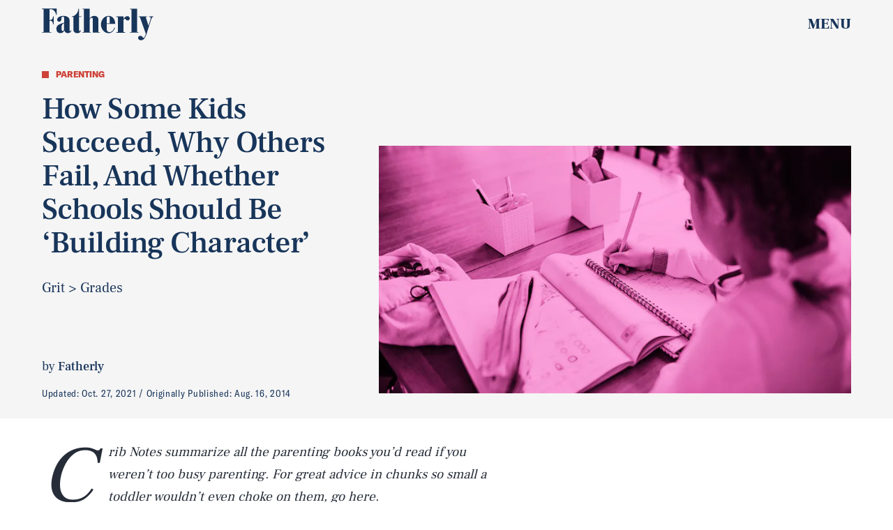

--- FILE ---
content_type: text/html; charset=utf-8
request_url: https://www.fatherly.com/parenting/book-summary-how-children-succeed-paul-tough
body_size: 32594
content:
<!doctype html><html lang="en"><head><meta charset="utf-8"/><meta name="viewport" content="width=device-width,initial-scale=1"/><title>'How Children Succeed' By Paul Tough: Overview &amp; Takeaways</title><link rel="preconnect" href="https://cdn2.bustle.com" crossorigin/><link rel="preconnect" href="https://cdn2c.bustle.com" crossorigin/><link rel="preconnect" href="https://imgix.bustle.com"/><link rel="preconnect" href="https://securepubads.g.doubleclick.net"/><style data-href="https://cdn2.bustle.com/2026/fatherly/main-7d1c39688b.css">.V8B{position:relative}.CAk{width:100%;height:100%;border:none;background:none;position:absolute;top:0;right:0;pointer-events:none}.CAk:focus{outline:none}.zwx{position:fixed;inset:0 0 100%;opacity:0;transition:opacity .25s,bottom 0s ease .25s;pointer-events:none}.ecP:checked~.zwx{transition:opacity .25s,bottom 0s;opacity:.7;bottom:0;pointer-events:all}.s4D{--colorGray: #a8b3be;color:var(--colorA);display:flex;align-items:center;justify-content:center;margin:0 auto;position:relative;text-align:center;z-index:10000}body>.s4D{background:var(--colorC);inset:0;height:100%;margin:auto;position:fixed;z-index:var(--zIndexNeg)}.hVX{position:relative;margin-bottom:var(--pageGutter)}.Nd0{height:160px;width:180px;background-color:var(--colorE);border-radius:2rem;z-index:var(--zIndexContent)}.Nd0:before,.Nd0:after{content:"";position:absolute;top:40px;height:80px;width:40px;background-color:var(--colorGray);border-radius:1rem;z-index:-1}.Nd0:before{right:calc(100% - 20px)}.Nd0:after{left:calc(100% - 20px)}.pVm,.VR8,.MNR,.Uap{position:absolute;left:0;right:0;margin:auto}.pVm{top:-25px;height:50px;width:70px;background:var(--colorGray);border-radius:10px;z-index:-1}.yd8{position:absolute;top:30px;height:45px;width:45px;background:var(--colorA);border:10px solid var(--colorGray);border-radius:50%;animation:McQ linear infinite}.c_T{left:35px;animation-duration:.6s}.VOV{right:35px;animation-duration:.3s}.VR8{top:60px;width:0;height:0;border-left:10px solid transparent;border-right:10px solid transparent;border-bottom:40px solid var(--colorA)}.Uap{bottom:20px;width:100px;height:28px;background:var(--colorGray);border:4px solid var(--colorA)}.Uap:before,.Uap:after{content:"";position:absolute;height:100%;width:23px;border:4px solid var(--colorA);border-style:none solid}.Uap:before{left:15px}.Uap:after{right:15px}.MNR{top:100%;font-family:var(--fontFamilyCompressed);font-size:2rem;text-align:center;margin-top:var(--pageGutter)}@media(min-width:1024px){.MNR{margin-top:2rem}}@keyframes McQ{0%{background:var(--colorA)}50%{background:var(--colorB)}to{background:var(--colorA)}}.qUu,.qUu:before{position:absolute;top:0;left:0;right:0;height:var(--headerHeight);pointer-events:none}.qUu{z-index:var(--zIndexNav)}.qUu:before{content:"";background-color:var(--colorC);opacity:0;transition:opacity var(--transitionHover)}.pGs{position:fixed}.zUh{align-items:center;display:flex;justify-content:space-between;width:100%;max-width:var(--maxContainerWidth);margin:auto;padding:0 var(--pageGutter);position:relative}.zYo{width:112px}.m4L .O3D{opacity:0;transition:opacity var(--transitionHover)}.O3D{position:relative;display:block;width:100%;padding-top:28.6%;pointer-events:auto;z-index:var(--zIndexContent)}.Pok{position:absolute;top:0;height:100%;width:100%;fill:var(--metaColor);pointer-events:none}.xxh{transition:fill var(--transitionHover)}.gQC{align-items:center;position:relative;color:var(--metaColor);width:var(--headerHeight);height:var(--headerHeight);display:flex;justify-content:flex-end;cursor:pointer;pointer-events:auto;z-index:1}.gQC span{font-family:var(--fontFamilySerif);font-weight:var(--fontWeightBlack);font-size:1rem;line-height:.9;text-transform:uppercase}.gQC button{inset:0;margin:auto;position:absolute;transition:color var(--transitionHover);z-index:-1}.IgQ{pointer-events:none}.IgQ:before{opacity:.8}.IgQ .O3D{opacity:1}.IgQ .Pok{fill:var(--colorF)}.IgQ .gQC{color:var(--colorF)}@media(min-width:1024px){.zYo{width:160px}.gQC{align-items:center}.gQC span{font-size:1.3rem;margin-top:unset}}.Ag6{color:var(--colorA);width:100%;max-width:var(--maxContainerWidth);margin:0 auto;padding:0 var(--pageGutter);position:relative}.Ag6:before{bottom:.875rem;content:"";display:block;height:1.5rem;width:1.5rem;margin:auto 0;background:var(--colorE);-webkit-mask-image:url(https://cdn2.bustle.com/2026/fatherly/search-19aaf10bb2.svg);mask-image:url(https://cdn2.bustle.com/2026/fatherly/search-19aaf10bb2.svg);-webkit-mask-position:center;mask-position:center;-webkit-mask-repeat:no-repeat;mask-repeat:no-repeat;-webkit-mask-size:100%;mask-size:100%;pointer-events:none;position:absolute;right:var(--pageGutter)}.KY9{font-family:var(--fontFamilySerif);font-size:.875rem;margin-bottom:.5rem}.lix{color:currentColor;display:block;font-family:var(--fontFamilySerif);font-size:1.875rem;line-height:1;margin:auto;padding:0 2.5rem .75rem 0;width:100%;appearance:none;border:none;border-bottom:var(--borderRule);text-transform:capitalize}.lix::placeholder{color:currentColor;opacity:.75}.Ui6:before{left:var(--pageGutter);bottom:.75rem}.Ui6 .lix{font-size:1.5rem;padding:0 0 .5rem 2.5rem;margin:0}.lix::-ms-clear,.lix::-ms-reveal{display:none;width:0;height:0}.lix::-webkit-search-decoration,.lix::-webkit-search-cancel-button,.lix::-webkit-search-results-button,.lix::-webkit-search-results-decoration{display:none}.lix:focus{outline:none}@media(min-width:768px){.Ag6:before{height:2rem;width:2rem}.KY9{font-size:1.25rem;margin-bottom:.75rem}.lix{font-size:3.125rem}.Ui6 .lix{font-size:1.75rem}.Ui6:before{height:1.625rem;width:1.625rem}}@media(min-width:1024px){.Ui6 .lix{font-size:2rem;padding-bottom:.5rem}.Ui6:before{bottom:1rem}}.VH1{display:flex}.y9v{flex-shrink:0}.icx{display:block;width:100%;height:100%;-webkit-mask:center / auto 20px no-repeat;mask:center / auto 20px no-repeat;background:currentColor}.kz3{-webkit-mask-image:url(https://cdn2.bustle.com/2026/fatherly/copyLink-51bed30e9b.svg);mask-image:url(https://cdn2.bustle.com/2026/fatherly/copyLink-51bed30e9b.svg)}.Q6Y{-webkit-mask-image:url(https://cdn2.bustle.com/2026/fatherly/facebook-89d60ac2c5.svg);mask-image:url(https://cdn2.bustle.com/2026/fatherly/facebook-89d60ac2c5.svg);-webkit-mask-size:auto 23px;mask-size:auto 23px}.g9F{-webkit-mask-image:url(https://cdn2.bustle.com/2026/fatherly/instagram-2d17a57549.svg);mask-image:url(https://cdn2.bustle.com/2026/fatherly/instagram-2d17a57549.svg)}.ORU{-webkit-mask-image:url(https://cdn2.bustle.com/2026/fatherly/mailto-2d8df46b91.svg);mask-image:url(https://cdn2.bustle.com/2026/fatherly/mailto-2d8df46b91.svg);-webkit-mask-size:auto 16px;mask-size:auto 16px}.e4D{-webkit-mask-image:url(https://cdn2.bustle.com/2026/fatherly/pinterest-0a16323764.svg);mask-image:url(https://cdn2.bustle.com/2026/fatherly/pinterest-0a16323764.svg)}.E-s{-webkit-mask-image:url(https://cdn2.bustle.com/2026/fatherly/snapchat-b047dd44ba.svg);mask-image:url(https://cdn2.bustle.com/2026/fatherly/snapchat-b047dd44ba.svg)}.xr8{-webkit-mask-image:url(https://cdn2.bustle.com/2026/fatherly/globe-18d84c6cec.svg);mask-image:url(https://cdn2.bustle.com/2026/fatherly/globe-18d84c6cec.svg)}.coW{-webkit-mask-image:url(https://cdn2.bustle.com/2026/fatherly/youtube-79c586d928.svg);mask-image:url(https://cdn2.bustle.com/2026/fatherly/youtube-79c586d928.svg)}.b18{-webkit-mask-image:url(https://cdn2.bustle.com/2026/fatherly/x-ca75d0a04e.svg);mask-image:url(https://cdn2.bustle.com/2026/fatherly/x-ca75d0a04e.svg)}.Jqo{position:relative;z-index:var(--zIndexNav)}.zaM,.hwI{color:var(--colorA);background:var(--colorB)}.zaM{box-shadow:0 -5px 10px var(--colorTransparentA);-webkit-overflow-scrolling:touch;position:fixed;inset:0;transform:translate3d(0,-100%,0);opacity:0;transition:transform .35s,opacity 0s ease .5s;overflow:auto}.K8W{display:flex;flex-direction:column;position:relative;width:100%;min-height:100%}.n7w{display:none}.wJ6:checked~.zaM{transform:translateZ(0);opacity:1;transition:transform .35s ease-out,opacity 0s}.hwI{display:grid;grid-template-rows:55px auto;grid-template-columns:repeat(2,1fr);padding:0 var(--pageGutter);position:sticky;top:0;left:0;z-index:1}.sIQ{grid-row:2;grid-column:1 / -1;width:210px;height:60px;margin:auto;pointer-events:auto;z-index:var(--zIndexContent)}.Iul{height:100%;width:100%;pointer-events:none;fill:var(--colorA)}.mVy{grid-row:1;grid-column:1;align-self:start;justify-self:start;font-family:var(--fontFamilySerif);font-size:.75rem;font-weight:var(--fontWeightBold);line-height:.9;text-transform:uppercase;position:relative;margin-top:1.375rem}.mVy:after{content:"";position:absolute;inset:0 -6px -6px 0;border-right:var(--borderRule);border-bottom:var(--borderRule)}.KjX{grid-row:1;grid-column:2;display:flex;justify-content:flex-end;column-gap:1.25rem}.wVE{position:relative;color:var(--colorA);width:auto;height:var(--headerHeight);display:flex;justify-content:center;cursor:pointer;pointer-events:auto;z-index:1}.wVE span{font-family:var(--fontFamilySerif);font-weight:var(--fontWeightBlack);font-size:1rem;line-height:.9;text-transform:uppercase;margin-top:1.25rem}.eAo{flex:1;padding:.5rem var(--pageGutter) 2.5rem;position:relative}.fdE{position:relative;margin:1.25rem 0 0;padding:0 0 1rem 1.25rem;border-left:var(--borderRule);border-bottom:var(--borderRule)}.fdE:focus,.hkL:focus{outline:none}.jEZ{align-items:center;column-gap:1rem;display:flex}.hkL,.nfm{height:2.25rem;width:2.25rem;background:transparent;margin:0;appearance:none;-webkit-appearance:none;border:none;cursor:pointer;position:absolute;right:-.5rem}.nfm{display:none}.hkL:checked+.jEZ .nfm{display:block}.hkL{display:flex;justify-content:center;align-items:center}.Amc{font-family:var(--fontFamilySerif);font-weight:var(--fontWeightBold);font-size:1.5rem;line-height:1.1}.Amc,.Amc a{color:#ce4238}.hkL:after{content:"";height:.75rem;width:.75rem;border-right:3px solid var(--colorA);border-bottom:3px solid var(--colorA);transform:rotate(45deg);transition:transform .15s}.hkL:checked:after{transform:rotate(-135deg)}.qSW{display:none;flex-direction:row;flex-wrap:wrap;column-gap:2.5rem;row-gap:1rem;margin:1.5rem 0 .5rem}.hkL:checked~.qSW{display:flex}.qSW a{font-family:var(--fontFamilySansSerif);font-weight:var(--fontWeightBold);font-size:1rem;line-height:1;text-decoration:none;text-transform:capitalize}.Q-u{justify-content:space-between;padding:0 var(--pageGutter) 2.5rem}.Q-u a{height:2rem;width:2rem;border:1px solid var(--colorA);border-radius:50%}.Q-u i{transform:scale(.75)}.iX3{width:66%;display:grid;grid-template-columns:repeat(2,1fr);column-gap:var(--pageGutter);padding:0 var(--pageGutter);line-height:1;text-transform:uppercase}.iX3 a,.iX3 button{color:var(--colorA);background:transparent;cursor:pointer;font-family:var(--fontFamilySansSerif);font-size:.75rem;font-weight:var(--fontWeightBold);line-height:1.3;padding:0 0 var(--pageGutter);text-align:left;text-decoration:none;text-transform:uppercase;word-wrap:break-word}.EN6{padding:0 var(--pageGutter) var(--pageGutter)}.fNG{background-image:url(https://cdn2.bustle.com/2026/fatherly/bdg_logo-6dba629bc7.svg);background-position:center;background-repeat:no-repeat;background-size:contain;flex:none;height:37px;width:85px;margin:.5rem 0 .625rem}.urt{font-family:var(--fontFamilySansSerif);font-size:.625rem;line-height:1}.wYL:checked~.zaM .sIQ,.wYL:checked~.zaM .KjX,.wYL:checked~.zaM .mVy{opacity:0;pointer-events:none}.wYL:checked~.zaM .hbV,.wYL:checked~.zaM .gpr{transition:opacity .5s;opacity:1;pointer-events:all}.hbV,.gpr{position:absolute;top:.75rem;opacity:0;pointer-events:none;transform:translateZ(0)}.hbV{left:0;width:100%}.gpr{cursor:pointer;height:2rem;width:2rem;right:1rem}.gpr:after,.gpr:before{content:"";background:var(--colorA);height:50%;width:2px;position:absolute;inset:0;margin:auto}.gpr:before{transform:rotate(45deg)}.gpr:after{transform:rotate(-45deg)}@media(min-width:768px){.zaM{bottom:auto}.U8d{background-color:var(--colorD)}.wJ6:checked~.U8d{opacity:.2}.hwI{grid-template-rows:var(--headerHeight) auto}.sIQ{width:280px;height:80px}.mVy{font-size:.875rem}.eAo{padding-bottom:1.25rem}.Amc{font-size:2rem}.qSW a{font-size:1.25rem}.DmT{display:grid;grid-template-rows:repeat(2,auto);grid-template-columns:2fr 1fr}.Q-u{grid-row:1;grid-column:1;justify-content:flex-start;gap:.75rem;padding:var(--pageGutter)}.iX3{grid-row:2;grid-column:1;width:100%;display:flex;flex-wrap:wrap;padding-top:var(--pageGutter)}.EN6{grid-row:1 / -1;grid-column:2;align-self:end;justify-self:end}.hbV,.gpr{top:1.25rem}}@media(min-width:1024px){.K8W{max-width:var(--maxContainerWidth);margin:0 auto}.hwI,.DmT{grid-template-rows:1fr;grid-template-columns:1fr 3fr 1fr}.mVy{font-size:1rem;margin-top:110px}.sIQ{grid-row:1;grid-column:2;width:400px;height:115px;margin-top:2.5rem}.KjX{grid-column:3;column-gap:2.5rem}.wVE{align-items:center}.wVE span{font-size:1.3rem;margin-top:unset}.Q-u,.iX3,.EN6{grid-row:1;align-self:end;padding-bottom:2rem}.iX3{grid-column:2;padding:0 0 1rem;column-gap:2.5rem}.iX3 a,.iX3 button{padding-bottom:1rem}.EN6{grid-column:3}.urt{white-space:nowrap}.eAo{display:flex;flex-wrap:wrap;align-items:flex-start;column-gap:2.5rem;padding-bottom:0}.jY1{width:calc(50% - 1.25rem)}.fdE{padding:0 0 1.5rem 2.5rem}.Amc{font-size:2.5rem}.qSW{column-gap:3rem;row-gap:2rem;margin:2rem 0 1rem}.qSW a{font-size:1.5rem}.hkL:after{height:1rem;width:1rem;border-right:4px solid var(--colorA);border-bottom:4px solid var(--colorA)}.hbV,.gpr{top:2rem}.gpr{height:2.5rem;right:var(--pageGutter)}.gpr:before,.gpr:after{width:3px;height:1.5rem}}@media(min-width:1440px){.eAo,.iX3{column-gap:3rem}.jY1{width:calc(50% - 1.5rem)}}.Ex8{background:var(--colorD);color:var(--colorG);font-family:var(--fontFamilySansSerif);font-weight:var(--fontWeightBold);font-size:1rem;letter-spacing:-.02em;text-transform:uppercase;padding:.5rem .75rem;cursor:pointer;outline:none;margin-right:auto}@media(min-width:768px){.Ex8{font-size:1.25rem}}.Hsp,.DIw,.l0q:before,.l0q:after{inset:0}.Hsp{align-items:center;display:flex;justify-content:center;position:fixed;z-index:1100}.DIw{background:#0003;position:absolute}.IxI{background:#fff;box-shadow:0 4px 6px -1px #00000014,0 2px 4px -2px #00000014;border-radius:6px;display:grid;margin-bottom:10vh;max-width:600px;padding:1rem;position:relative;width:calc(100% - 2rem)}.l0q{border:none;background:none;cursor:pointer;height:2.5rem;position:absolute;top:.5rem;right:.5rem;width:2.5rem}.l0q:before,.l0q:after{background:#000;content:"";height:75%;margin:auto;position:absolute;width:2px}.l0q:before{transform:rotate(45deg)}.l0q:after{transform:rotate(-45deg)}.l0q:focus{outline:none}.LHe,.eHv,.KXR{grid-column:1;transition:opacity .2s}.LHe{grid-row:1}.eHv{grid-row:2}.DYh .LHe,.DYh .eHv,.KXR{opacity:0;pointer-events:none}.KXR{grid-row:1 / 3;align-self:center}.DYh .KXR{opacity:1;pointer-events:all}.T-R{background:var(--colorC);color:var(--colorA);padding:1.25rem}.ukc{width:calc(100% - 2rem)}.NYu{font-family:var(--fontFamilyCompressed);font-size:2rem;font-weight:var(--fontWeightBlack);display:inline;color:var(--colorB);background:var(--colorD);box-shadow:var(--textBoxShadow) var(--colorD),var(--textBoxShadowNegative) var(--colorD);-webkit-box-decoration-break:clone;box-decoration-break:clone;line-height:1.2;margin:.1em}.Hpu{font-family:var(--fontFamilySerif);font-size:1rem;line-height:1.4;margin:.75rem 0 1.5rem}.iUF{display:grid;grid-template-columns:1fr auto}.Frd{grid-row:1;grid-column:1;font-family:var(--fontFamilySerif);font-size:.875rem;background:transparent;color:inherit;outline:none;border:3px solid var(--colorD);padding:1rem;width:100%}.Frd::placeholder{color:inherit}.e2g{grid-row:2;grid-column:1;font-family:var(--fontFamilySansSerif);font-size:.75rem;line-height:1.1;letter-spacing:-.01em;margin:.625rem 0 0}.e2g a{color:inherit;font-weight:var(--fontWeightBold)}.nSK{grid-row:1;grid-column:2;color:var(--colorB);font-family:var(--fontFamilySansSerif);font-weight:var(--fontWeightBold);font-size:1.25rem;line-height:1;text-transform:capitalize;background:var(--colorD);outline:none;border:none;padding:1rem 1.5rem;cursor:pointer;z-index:var(--zIndexContent)}.scJ{grid-row:3;grid-column:1}.scJ>div{margin-top:1rem}@media(min-width:768px){.T-R{padding:2rem}.NYu{font-size:2.5rem}.Hpu{font-size:1.25rem;margin-top:1.5rem}}@font-face{font-family:GT;font-weight:400;font-display:swap;src:url(https://cdn2c.bustle.com/2026/fatherly/GT-America-Condensed-Regular-341fc9b8ee.woff2) format("woff2")}@font-face{font-family:GT;font-weight:700;font-display:swap;src:url(https://cdn2c.bustle.com/2026/fatherly/GT-America-Condensed-Bold-85f881bd10.woff2) format("woff2")}@font-face{font-family:GT;font-weight:900;font-display:swap;src:url(https://cdn2c.bustle.com/2026/fatherly/GT-America-Standard-Black-9e155b41b9.woff2) format("woff2")}@font-face{font-family:GT-Compressed;font-display:swap;font-weight:700;src:url(https://cdn2c.bustle.com/2026/fatherly/GT-America-Compressed-Black-859b133e1d.woff2) format("woff2")}@font-face{font-family:Frank;font-weight:400;font-display:swap;src:url(https://cdn2c.bustle.com/2026/fatherly/FrankRuhlLibre-Regular-3f58b8562c.woff2) format("woff2")}@font-face{font-family:Frank;font-weight:700;font-display:swap;src:url(https://cdn2c.bustle.com/2026/fatherly/FrankRuhlLibre-Medium-638b8a3d82.woff2) format("woff2")}@font-face{font-family:Frank;font-weight:900;font-display:swap;src:url(https://cdn2c.bustle.com/2026/fatherly/FrankRuhlLibre-Black-0a934d1366.woff2) format("woff2")}::selection{background:var(--colorDC);color:var(--colorCD)}*,*:before,*:after{box-sizing:inherit}html{box-sizing:border-box;font-size:var(--fontSizeRoot);line-height:var(--lineHeightStandard);-webkit-text-size-adjust:100%;text-size-adjust:100%;-webkit-tap-highlight-color:rgba(0,0,0,0)}body{background:var(--colorB);color:var(--colorA);font-family:var(--fontFamilySerif);margin:0;overflow-y:scroll;-webkit-font-smoothing:antialiased;-moz-osx-font-smoothing:grayscale}a{color:var(--colorA);background:transparent;cursor:pointer;text-decoration:none;word-wrap:break-word}h1,h2,h3,h4{font-family:var(--fontFamilySerif);margin:2rem 0 1rem;text-rendering:optimizeLegibility;line-height:var(--lineHeightStandard)}p,blockquote{margin:32px 0}button{border:none}cite{font-style:normal}img{max-width:100%;border:0;backface-visibility:hidden;transform:translateZ(0)}iframe{border:0}::placeholder{color:#ccc}.UdU{display:flex}.UdU>div:before,.hzA.UdU:before{display:block;width:100%;height:var(--minAdSpacing);position:absolute;top:0;color:#000;content:"ADVERTISEMENT";font-family:var(--fontFamilySansSerif);font-size:.65rem;font-weight:var(--fontWeightBold);letter-spacing:.2em;line-height:var(--minAdSpacing);opacity:.6;word-break:normal;text-align:center}.UdU>div{margin:auto;padding:var(--minAdSpacing) 0}.hzA.UdU{background-color:var(--adBackgroundColor);padding:var(--minAdSpacing) 0}.hzA.UdU>div{padding:0}.hzA.UdU>div:before{content:none}.vmZ{min-width:1px;min-height:1px}.EdX{display:block;width:100%;height:100%;transition:opacity .3s}.ap2{position:relative;width:100%}.ap2 .EdX{position:absolute;top:0;left:0;width:100%}.dSy{object-fit:cover;position:absolute;top:0;left:0}.vB9{background:#e1e1e140}.vB9 .EdX{opacity:0}.EdX video::-webkit-media-controls-enclosure{display:none}.zzk{min-width:1px;min-height:1px;overflow-x:hidden;position:relative;text-align:center;z-index:0}.APH{overflow-y:hidden}.pCo,.pCo>div,.pCo>div>div{width:100%;margin:auto;max-width:100vw;text-align:center;overflow:visible;z-index:300}.pCo{min-height:var(--minAdHeight)}.pCo>div{position:sticky;top:var(--headerHeightStickyScrollableAd)}@media screen and (max-width:1024px){.k_e{grid-row-end:auto!important}}.stickyScrollableRailAd>div{position:sticky;top:var(--headerHeightStickyScrollableAd);margin-top:0!important;padding-bottom:var(--minAdSpacing)}.Ldt{min-height:var(--minAdHeightStickyScrollable)}.Ldt>div{margin-top:0!important}.GQx [id^=google_ads_iframe]{height:0}.JUn,.LWq,.HuM{height:1px}.HuM>div{overflow:hidden}#oopAdWrapperParent:not(:empty){background-color:var(--adBackgroundColor);min-height:var(--minAdHeightVideo);margin-bottom:var(--minAdSpacing)!important;z-index:var(--zIndexOverlay)}#oopAdWrapper:not(:empty),#oopAdWrapper:empty+div{background-color:var(--adBackgroundColor);z-index:var(--zIndexOverlay)}#oopAdWrapper>div>div{margin:0 auto}.buT,.TX9{background:none;border:none;margin:0;width:32px;height:32px;position:absolute;bottom:3px;cursor:pointer;background-repeat:no-repeat;background-position:center}.buT{left:40px;background-image:url(https://cdn2.bustle.com/2026/fatherly/pause-bd49d74afd.svg)}.Am5{background-image:url(https://cdn2.bustle.com/2026/fatherly/play-3e2dff83eb.svg)}.TX9{left:6px;background-image:url(https://cdn2.bustle.com/2026/fatherly/unmute-9a8cd4cbb8.svg)}.D5o{background-image:url(https://cdn2.bustle.com/2026/fatherly/mute-ea100a50bf.svg)}.cCV{padding:0}.pxF{position:relative;min-width:1px;min-height:1px}.N4z{display:block;transition:opacity .2s linear;width:100%;height:100%}.j-j{background:var(--imageBackgroundColor, rgba(225, 225, 225, .25))}.j-j .N4z{opacity:0}.N4z::-webkit-media-controls-enclosure{display:none}.mvL .N4z{position:absolute;top:0;left:0}.YOh:before{content:"";position:absolute;display:block;top:0;right:0;width:100%;height:100%;background:linear-gradient(0deg,var(--gradientHalfOpacity),var(--gradientTransparent) 70%);z-index:1;pointer-events:none}.x2j:after{content:"";display:block;background:currentColor;height:10px;width:10px;position:absolute;top:50%;left:50%;transform:translate(-50%,-50%);transform-origin:0 0;animation:PZv 2.5s linear infinite}@keyframes PZv{0%{transform:rotate(0) translate(-50%,-50%);width:10px;height:10px}50%{width:18px;height:18px}to{transform:rotate(360deg) translate(-50%,-50%);width:10px;height:10px}}.ne7{background:var(--colorC);color:var(--colorA);display:flex;height:var(--viewportHeight);overflow:hidden}.A6T{display:flex;flex-direction:column;width:100%;max-width:var(--maxContainerWidth);margin:0 auto;padding:var(--headerHeight) var(--pageGutter) 1.75rem}.db9{flex:1;overflow:hidden;margin-bottom:2.5rem;position:relative}.O-2{height:100%;width:100%}.O-2 img{object-fit:contain}.Kyh{display:none}.QGg p{font-family:var(--fontFamilyCompressed);font-size:3.75rem;letter-spacing:.02em;display:inline;color:var(--colorC);background:var(--colorE);box-shadow:var(--textBoxShadow) var(--colorE),var(--textBoxShadowNegative) var(--colorE);-webkit-box-decoration-break:clone;box-decoration-break:clone;text-transform:uppercase;margin:0 .25em}.egB{font-family:var(--fontFamilySerif);font-weight:var(--fontWeightBold);font-size:1.375rem;margin:1.5rem 0}.jtK{font-family:var(--fontFamilyCompressed);font-size:1rem;line-height:1;padding-bottom:.25rem;border-bottom:3px solid var(--colorE);align-self:flex-start}@media(min-width:768px){.QGg p{font-size:7rem}.egB{font-size:1.75rem;margin:4rem 0 2rem}.jtK{font-size:1.375rem}}@media(min-width:1024px){.A6T{display:grid;grid-template-rows:3fr auto 1fr repeat(2,auto);grid-template-columns:repeat(2,1fr);padding-bottom:var(--pageGutter)}.db9{grid-row:1 / -1;grid-column:2}.QGg{grid-row:2;grid-column:1}.QGg p{font-size:clamp(7rem,12.5vw,11.5rem);white-space:nowrap}.egB{grid-row:4;grid-column:1;margin:2rem 0}.jtK{grid-row:5;grid-column:1;justify-self:start}.Kyh{display:block;position:absolute;top:50%;left:50%;transform:translate(-50%,-50%);height:6rem;width:6rem;z-index:var(--zIndexContent)}.Kyh:hover+.O-2{animation:Wrj .1s ease-in-out 50ms 6}}@keyframes Wrj{0%{transform:none}50%{transform:translate(-.75rem)}to{transform:none}}.he5{position:relative;width:1px;height:1px;margin-top:-1px;min-height:1px}.hwi{top:50vh}.h4R{top:-50vh}.h5Q{height:1px;margin:0 auto;max-width:var(--maxContainerWidth);width:calc(100% - var(--pageGutter) - var(--pageGutter))}:root{--primaryColor: var(--colorD);--textColor: var(--colorA);--metaColor: var(--colorF);--navColor: var(--colorF);--imageBackgroundColor: rgba(225, 225, 225, .25);--adBackgroundColor: rgba(225, 225, 225, .25);--headerHeight: 60px;--bigLogoHeaderHeight: 115px;--pageGutter: 1.25rem;--bodyGutter: .75rem;--verticalCardSpacing: 3rem;--maxContainerWidth: 1440px;--maxBodyWidth: 768px;--maxFeatureBodyWidth: 768px;--maxFeatureContentWidth: 1252px;--viewportHeight: 100vh;--cardMinHeight: 500px;--cardMaxHeight: 800px;--cardMaxHeightFeature: 1200px;--cardHeight: clamp(var(--cardMinHeight), 85vh, var(--cardMaxHeight));--featureCardHeight: clamp(var(--cardMinHeight), 100vh, var(--cardMaxHeightFeature));--minAdSpacing: 2rem;--minAdHeight: calc(var(--minAdSpacing) * 2 + 250px);--minAdHeightStickyScrollable: calc(var(--minAdSpacing) * 2 + 400px);--minAdHeightVideo: 188px;--headerHeightStickyScrollableAd: var(--minAdSpacing);--headerHeightStickyScrollableAd: var(--headerHeight);--mobiledocSpacing: 1.5rem;--controlSpacing: 2.75rem;--dotSize: .5rem;--fontFamilySansSerif: "GT", sans-serif;--fontFamilyCompressed: "GT-Compressed", sans-serif;--fontFamilySerif: "Frank", serif;--fontSizeRoot: 16px;--lineHeightStandard: 1.2;--fontWeightRegular: 400;--fontWeightBold: 700;--fontWeightBlack: 900;--textBoxShadow: .25em .01em 0 .03em;--textBoxShadowNegative: -.25em .01em 0 .03em;--borderRule: 1px solid var(--colorTransparentA);--transitionHover: .2s;--easeOutQuart: cubic-bezier(.25, .46, .45, .94);--zIndexNeg: -1;--zIndexBackground: 0;--zIndexContent: 100;--zIndexOverContent: 200;--zIndexFloatAd: 300;--zIndexPopUp: 400;--zIndexFloating: 500;--zIndexNav: 600;--zIndexOverlay: 700}@media(min-width:768px){:root{--bigLogoHeaderHeight: 150px;--controlSpacing: 3rem;--dotSize: .625rem;--cardHeight: clamp(var(--cardMinHeight), 80vh, var(--cardMaxHeight))}}@media(min-width:1024px){:root{--minAdSpacing: 2.5rem;--bodyGutter: 5rem;--pageGutter: 3.75rem;--verticalCardSpacing: 3.75rem;--headerHeight: 70px;--bigLogoHeaderHeight: 155px;--controlSpacing: 4rem;--cardMinHeight: 600px;--cardMaxHeightFeature: 1000px}}
</style><style data-href="https://cdn2.bustle.com/2026/fatherly/commons-1-4f22f79199.css">.sWr{height:100%;width:100%;position:relative}.jWY{height:100vh}.asF{height:100%;max-height:none;background-color:var(--colorCD)}.btA{background:var(--colorCD)}.iGR{height:auto;min-height:0}.L7S{opacity:0}.TGq{opacity:0;will-change:transform;animation:aBP .2s var(--easeOutQuart) .1s forwards}@keyframes aBP{0%{opacity:0}to{opacity:1}}.Rfb{min-width:1px;min-height:1px;position:relative}.kOK{display:block;width:100%;height:100%;transition:opacity .4s;object-fit:cover}.sMW{position:relative;width:100%}.U-k{position:absolute;top:0;left:0;width:100%}.NUO{background:var(--imageBackgroundColor, rgba(225, 225, 225, .25))}.M_P{cursor:pointer;width:48px;height:48px;pointer-events:all}.M_P:after{display:block;content:" ";margin:auto}.KAj{filter:brightness(.85)}.JHj{align-self:end;justify-self:end}.LJm{width:45px;height:45px;position:relative}.LJm:after{background:currentColor;width:100%;height:100%;-webkit-mask-image:url(https://cdn2.bustle.com/2026/fatherly/audio-db9c4a3d84.svg);mask-image:url(https://cdn2.bustle.com/2026/fatherly/audio-db9c4a3d84.svg);-webkit-mask-size:100%;mask-size:100%}.nKF:after{-webkit-mask-image:url(https://cdn2.bustle.com/2026/fatherly/muted-5767f6de4e.svg);mask-image:url(https://cdn2.bustle.com/2026/fatherly/muted-5767f6de4e.svg)}.E8s{font-family:var(--fontFamilySansSerif);font-size:.75rem;line-height:var(--lineHeightStandard)}.E8s,.JOT,.JOT a{color:inherit}.JOT{min-height:1rem}.KS5{display:flex;flex-direction:row;align-items:baseline}.Izs,.cWT,.c3b{margin:0 .25rem 0 0;white-space:nowrap}.KS5 .PWd{margin:auto 0}@media(min-width:768px){.E8s{font-size:.875rem}.Fsv .KS5{flex-direction:column;align-items:flex-end}.Fsv .Izs,.Fsv .cWT,.Fsv .c3b{margin:0 0 .25rem}}.tx4,.Ipo{font-family:var(--fontFamilySerif);font-size:.75rem;line-height:var(--lineHeightStandard);letter-spacing:.02em;color:inherit}.Ipo{margin:0 .5rem}.saA{font-family:var(--fontFamilySerif);font-size:.875rem;font-style:normal;margin:0}.saA a,.saA span{color:inherit;font-weight:var(--fontWeightBold)}@media(min-width:768px){.saA{font-size:1rem}}@media(min-width:1024px){.saA{font-size:1.125rem}}.GqV{background:var(--colorCD);color:var(--colorFG);height:100%;width:100%}.gsz{display:grid;margin:0 auto;position:relative;width:100%}.gsz .aVX{margin:0}.aVX{font-family:var(--fontFamilySerif);font-size:var(--titleSize);line-height:1.1;letter-spacing:-.02em}.oL7{height:100%;width:100%}.r87{font-family:var(--fontFamilySerif);font-size:1rem}.r87 *{margin:0}.r87 *+*{margin-top:1rem}.Vms{display:block;font-family:var(--fontFamilySerif);font-size:.45rem}.Vms a,.r87 a{color:inherit;text-decoration:underline}.QwJ{display:flex;align-items:center;font-family:var(--fontFamilySansSerif);font-weight:var(--fontWeightBlack);font-size:.625rem;line-height:1;text-transform:uppercase;margin-bottom:.75rem}.QwJ:before{content:"";display:block;background:currentColor;width:var(--dotSize);height:var(--dotSize);margin-right:var(--dotSize)}.rAY{font-family:var(--fontFamilySansSerif);font-size:.75rem;letter-spacing:.05em}.rAY div{display:inline}.rAY div+div:before{content:" / "}@media(min-width:768px){.QwJ{font-size:.75rem}.r87{font-size:1.25rem}.rAY{font-size:.875rem}.Vms{font-size:.625rem}}.uZ5{--titleSize: 1.5rem}.ii4{--titleSize: 1.75rem}.wYt{--titleSize: 2rem}.izS{--titleSize: 2.375rem}.whA{--titleSize: 2.75rem}.HEt{grid-template-rows:repeat(3,auto) 1fr repeat(2,auto) var(--pageGutter) repeat(2,auto);grid-template-columns:2fr 3fr;height:var(--cardHeight);max-width:var(--maxContainerWidth);padding:var(--headerHeight) var(--pageGutter) 1.25rem}.Cyb.HEt{height:var(--featureCardHeight);padding-top:calc(var(--headerHeight) + 2rem)}.XKR.HEt{height:var(--viewportHeight);padding-bottom:var(--controlSpacing)}.Rna,.VNE,.HeY,.qm8,.Xcy,.oW8{grid-column:1 / -1}.Rna,.VNE{grid-row:1;align-self:start}.Rna{justify-self:start;margin-bottom:1rem}.VNE{justify-self:end}.HeY{grid-row:2;margin:.75rem .25em 1.25rem}.qm8{grid-row:3;margin-bottom:1.75rem}.pwg{display:inline;font-family:var(--fontFamilyCompressed);line-height:1.2;letter-spacing:unset;color:var(--colorCD);background:var(--colorFG);box-shadow:var(--textBoxShadow) var(--colorFG),var(--textBoxShadowNegative) var(--colorFG);-webkit-box-decoration-break:clone;box-decoration-break:clone}.Xcy{grid-row:5;margin-bottom:.625rem;text-align:right}.oW8{grid-row:6;text-align:right}.OVI{grid-row:8;grid-column:2}.Ta5{grid-row:9;grid-column:2;text-align:right;margin-top:.25rem}@media(min-width:768px){.HEt{grid-template-columns:3fr 2fr}.qm8{width:80%}.uZ5{--titleSize: 2.75rem}.ii4{--titleSize: 3rem}.wYt{--titleSize: 3.25rem}.izS{--titleSize: 3.75rem}.whA{--titleSize: 4.5rem}}@media(min-width:1024px){.HEt{grid-template-rows:repeat(3,auto) 1fr repeat(2,auto);grid-template-columns:3fr 1fr;grid-column-gap:var(--pageGutter);padding:calc(var(--headerHeight) + 1rem) var(--pageGutter) 2rem}.HeY{grid-row:2 / 4;grid-column:1}.qm8{grid-row:4;grid-column:1;margin-bottom:1rem}.oW8{grid-row:5 / -1;grid-column:1;text-align:left;align-self:end}.Xcy{grid-row:2;margin-top:2.5rem}.OVI{grid-row:3 / 6;align-self:end}.Ta5{grid-row:6;margin-top:.5rem}.DWQ{--titleSize: 3.75rem}.iSu{--titleSize: 4rem}.Rlf{--titleSize: 4.25rem}.MHL{--titleSize: 4.5rem}.dp2{--titleSize: 5rem}}@media(min-width:1440px){.HEt{grid-template-columns:2fr 1fr}}.vgf{display:flex;align-items:baseline;column-gap:.15rem;font-family:var(--fontFamilySansSerif);line-height:1.1}.t8s{font-size:.65rem}.lAq{font-weight:var(--fontWeightBold);font-size:.75rem}.Rcu,.wgi{color:inherit;display:flex;flex-direction:column;gap:1.25rem}.Rcu a{color:inherit;text-decoration:underline}.wxt{overflow:hidden;position:relative}.mdu{object-fit:contain}.O8F{display:flex;align-items:center;font-family:var(--fontFamilySansSerif);font-weight:var(--fontWeightBlack);font-size:.625rem;line-height:1;text-transform:uppercase}.O8F:before{content:"";display:block;background:currentColor;width:var(--dotSize);height:var(--dotSize);margin-right:var(--dotSize)}.yiq{font-family:var(--fontFamilySansSerif);font-weight:var(--fontWeightBold);line-height:1}.Rcu .RSA{font-family:var(--fontFamilySerif);font-size:.925rem;line-height:1.2;margin-bottom:0}.yS8{margin-top:-.5rem}.o75{column-gap:1rem;display:flex;font-family:var(--fontFamilySansSerif);line-height:1.1;letter-spacing:.05em}._N2{align-self:flex-start;font-size:.925rem;position:relative}._N2:after{content:"";background:currentColor;height:2px;position:absolute;inset:0 -.2em;margin:auto}.XM6{font-size:1rem}.yMn{font-family:var(--fontFamilySansSerif);font-weight:var(--fontWeightBold);font-size:1.125rem;letter-spacing:-.02em;text-transform:uppercase;padding:.5rem .625rem;margin-right:auto;cursor:pointer;outline:none;z-index:var(--zIndexContent)}.w7_{display:flex;flex-direction:column;gap:1.25rem}.Rcu .JEe .w7_{gap:5px}.JEe .w7_+.w7_{margin-top:1.25rem}@media(min-width:768px){.O8F{font-size:.75rem}}.Hof{position:absolute;top:0;left:0;width:100%;height:100%;z-index:0}.Qf5{--videoLinkUrlHeight: calc(100% - 75px) ;position:relative;margin:auto}.BQA{margin:0}.rv9{font-family:var(--fontFamilySansSerif);line-height:var(--lineHeightStandard);font-size:.75rem;z-index:var(--zIndexContent)}.Qf5 .rv9 a{border:none;color:inherit;font-weight:inherit;text-decoration:underline}.Qf5 .rv9 *{margin:0}.Qf5 .rv9 h2{font-family:inherit;font-size:inherit;font-weight:inherit}.Afu{display:block;font-size:.625rem}.RlV>div:first-child{padding-top:150%}.RlV img{object-fit:contain;inset:0;position:absolute}@media(min-width:1025px){.RlV>div:first-child{padding-top:100%}}.EvN{background:#ffffffe0;border:1px solid #e5e5e5;border-radius:6px;display:grid;grid-template-columns:1fr 1fr;gap:1rem;padding:1rem;width:100%;font-family:var(--fontFamilySansSerif);box-shadow:0 4px 6px -1px #00000014,0 2px 4px -2px #00000014;transition:box-shadow .2s}.BLp,.v9d{grid-column:1 / -1}.v9d{height:100%;display:flex;flex-direction:column;gap:1rem}.ZDA{font-size:1.5rem;font-weight:600;line-height:1.15;margin:0 0 .5rem}.ss_{font-size:.7rem;line-height:1.2;padding:.75rem 0 1rem}.O_Z{align-self:center;height:24px;max-width:100px;grid-column:1;margin-left:.25rem}.Txw{background:url(https://cdn2.bustle.com/2026/fatherly/amazon-logo-06b41cef1d.svg) left / contain no-repeat}.uxd{background:url(https://cdn2.bustle.com/2026/fatherly/target-logo-1c98143553.svg) left / contain no-repeat}.eJo{background:url(https://cdn2.bustle.com/2026/fatherly/walmart-logo-1825258248.svg) left / contain no-repeat}.ny3{padding-top:100%;position:relative;overflow:hidden}.s-G{object-fit:contain;position:absolute;top:0}.ySL{padding:0;font-size:1.5rem;font-weight:600;line-height:1;margin-right:.5rem;white-space:nowrap;text-align:right}.Jg3{align-self:end;font-size:1rem;margin-right:unset}.mOS{font-size:1.2rem;opacity:.65;position:relative;text-decoration:line-through;margin-right:.75rem}.Lvw{border:none;background-color:transparent;border-top:1px solid #e5e5e5;cursor:pointer;font-family:sans-serif;margin-top:.5rem;padding:.75rem 0 0;width:100%}.hE6{background:#131921;border-radius:6px;color:#fff;display:flex;font-size:1.1rem;font-weight:600;gap:.5rem;justify-content:center;padding:1rem;text-transform:capitalize;transition:background .2s}.lsP{background:#ffb442;position:absolute;font-weight:600;font-size:.9rem;text-transform:uppercase;letter-spacing:.02rem;padding:.2rem 0 0;top:0;right:0;border-top-right-radius:6px;width:64px;text-align:center}.lsP:after{content:"";display:block;background-color:transparent;border-left:32px solid transparent;border-right:32px solid transparent;border-top:9px solid #ffb442;border-bottom:none;position:absolute;left:0;right:0;top:100%}.zdJ{display:grid;column-gap:1rem;grid-template-columns:1fr 1fr}.O_Z,.ySL{grid-row:1}.Lvw{grid-column:1 / -1}@media(min-width:768px){.EvN{padding:1.25rem;gap:1.25rem;grid-template-columns:2fr 1fr 1fr}.EvN:not(.hXd):hover{box-shadow:0 20px 25px -5px #0000001a,0 8px 10px -6px #0000001a}.EvN:not(.hXd):hover .hE6,.hXd .Lvw:hover .hE6{background:#273344}.EvN:not(.hXd):hover .hE6:after,.hXd .Lvw:hover .hE6:after{opacity:1;transform:translate3d(4px,0,0)}.BLp{grid-column:1}.v9d{grid-column:2 / -1;gap:1.75rem}.ZDA{font-size:1.75rem;margin:1.5rem 0 0}.hE6:after{content:"";width:20px;height:20px;margin-right:-18px;opacity:0;background:url(https://cdn2.bustle.com/2026/fatherly/arrow-fc94c1aee2.svg);transition:transform .15s,opacity .3s}}
</style><style data-href="https://cdn2.bustle.com/2026/fatherly/commons-2-f9d4494e93.css">.DU8{margin:0 auto;position:relative}.DU8 p{margin:0}.DU8 a{color:inherit;text-decoration:underline}.DU8 .cxX a{border:none;color:inherit;font-weight:inherit;text-decoration:underline}.wyW{height:100%;width:100%}.cxX{font-size:.875rem}.bSN{display:block;font-family:var(--fontFamilySerif);font-size:.45rem}@media(min-width:768px){.cxX{font-size:1rem}.bSN{font-size:.625rem}}.G6a{width:100%;height:100%;background:var(--colorCD);color:var(--colorFG)}.z0o{display:grid;grid-template-rows:repeat(2,auto) 1fr repeat(2,auto) 1fr auto;grid-template-columns:repeat(5,1fr);height:var(--cardHeight);width:100%;max-width:var(--maxContainerWidth);margin:0 auto;padding:var(--headerHeight) var(--pageGutter) 1.75rem}.SEp.z0o{height:var(--featureCardHeight)}.s3o.z0o{height:var(--viewportHeight);padding-bottom:var(--controlSpacing)}.ivA{grid-row:1;grid-column:1 / 4}.sD0{grid-row:2;grid-column:1 / 4;margin-top:.25rem}.XPt{grid-row:4;grid-column:1 / -1;display:inline-block;justify-self:end;background:var(--colorEG);color:var(--colorCD);font-family:var(--fontFamilyCompressed);font-weight:var(--fontWeightBlack);line-height:.8;padding:.75rem 1rem;z-index:var(--zIndexContent)}.lGS{grid-row:5;grid-column:1 / -1;font-family:var(--fontFamilySerif);font-size:1.25rem;text-align:right;padding-top:1.25rem}.Szb{grid-row:7;grid-column:3 / -1;font-family:var(--fontFamilyCompressed);border-right:1px solid var(--colorTransparentAG);border-bottom:1px solid var(--colorTransparentAG);padding-right:1.25rem;padding-bottom:1.25rem}.VFY{font-size:5.5rem}.Afs{font-size:7.5rem}.LgU{font-size:9rem}.boT{font-size:10.5rem}.p3W{font-size:12.5rem}@media(min-width:768px){.ivA,.sD0{grid-column:1 / 3;max-width:320px}.XPt{grid-row:2 / 5;align-self:end}.lGS{font-size:1.375rem}.Szb{grid-column:4 / -1}.VFY{font-size:10rem}.Afs{font-size:12rem}.LgU{font-size:14rem}.boT{font-size:16.5rem}.p3W{font-size:18.5rem}}@media(min-width:1024px){.z0o{grid-template-rows:repeat(2,auto) 1fr repeat(2,auto)}.ivA{grid-row:1 / -2;align-self:end}.sD0{grid-row:5}.ivA,.sD0{max-width:492px}.XPt{grid-row:1}.lGS{grid-row:2;grid-column:3 / -1;padding-top:2.5rem;padding-left:var(--pageGutter)}.Szb{grid-row:4 / -1;grid-column:5;align-self:end}.nH9{font-size:13rem}.rv3{font-size:16rem}.QMp{font-size:18rem}.Wk9{font-size:20rem}.H1F{font-size:22rem}}.lR_{width:100%;height:100%;background:var(--colorCD);color:var(--colorFG)}.SIZ{display:grid;height:var(--cardHeight);margin:0 auto;position:relative;width:100%}.lk7.SIZ{height:var(--featureCardHeight)}.DwG,.eqj{height:100%;width:100%}.LD0 p{font-family:var(--fontFamilySerif);font-size:1rem}.LD0 p,.LD0 h2{margin:0 0 1.25rem}.Sk_{display:block;font-family:var(--fontFamilySerif);font-size:.45rem}.Sk_ a,.LD0 a{color:inherit;text-decoration:underline}.Stm{display:flex;align-items:center;font-family:var(--fontFamilySansSerif);font-weight:var(--fontWeightBlack);font-size:.625rem;line-height:1;text-transform:uppercase;margin-bottom:.75rem}.Stm:before{content:"";display:block;background:currentColor;width:var(--dotSize);height:var(--dotSize);margin-right:var(--dotSize)}.U6C{font-family:var(--fontFamilySansSerif);font-size:.75rem;letter-spacing:.05em}.U6C div{display:inline}.U6C div+div:before{content:" / "}@media(min-width:768px){.Stm{font-size:.75rem}.LD0 h2{margin-bottom:1.5rem}.LD0 p{font-size:1.25rem}.U6C{font-size:.875rem}.Sk_{font-size:.625rem}}.IsO{grid-template-rows:1fr repeat(2,auto);grid-template-columns:var(--pageGutter) 1fr var(--pageGutter)}.o7z{grid-row:1;grid-column:1 / -1;overflow:hidden}.h_j{object-fit:cover}.wTV{grid-row:2;grid-column:2;margin:.25rem 0 0}.pYl{grid-row:3;grid-column:2;display:grid;grid-template-rows:100px repeat(5,auto);text-align:center;padding-bottom:1.25rem}.wPt .pYl{padding-bottom:var(--controlSpacing)}.kb4{grid-row:1;overflow:hidden;margin-top:.5rem}.wOF{object-fit:contain}.FQt{grid-row:2;justify-self:center;margin-top:1rem}.fmp{grid-row:3}.fmp h2{font-family:var(--fontFamilySerif);font-weight:var(--fontWeightBold);font-size:inherit;line-height:1.1;letter-spacing:-.02em}.OTG{grid-row:4;justify-self:center;margin-bottom:1.25rem}.S6X{grid-row:5;margin-bottom:.5rem}.LHt{grid-row:6}.cWm{font-size:1.25rem}.wiZ{font-size:1.5rem}.aMo{font-size:1.75rem}.nK-{font-size:2rem}.Z9H{font-size:2.25rem}@media(min-width:768px){.pYl{grid-template-rows:140px repeat(5,auto)}.cWm{font-size:1.75rem}.wiZ{font-size:2rem}.aMo{font-size:2.25rem}.nK-{font-size:2.5rem}.Z9H{font-size:2.75rem}}@media(min-width:1024px){.IsO{--sideMarginWidth: calc((100% - var(--maxContainerWidth)) / 2);grid-template-rows:var(--headerHeight) 1fr auto;grid-template-columns:50% 1fr var(--sideMarginWidth);grid-column-gap:var(--pageGutter)}.o7z{grid-column:1;grid-row:1 / -1}.wTV{grid-column:1;grid-row:3;margin:.5rem;color:var(--colorB);z-index:var(--zIndexContent)}.wPt .wTV{margin-bottom:var(--controlSpacing)}.pYl{grid-column:2;grid-row:2 / -1;grid-template-rows:1fr auto 1fr repeat(3,auto);position:relative}.OTG{grid-row:unset;margin:unset;position:absolute;bottom:100%;right:0}.kb4{height:100%;min-height:80px;max-height:200px;margin:0}.FQt{margin-top:1.5rem}.xi3{font-size:2rem}.Hdj{font-size:2.25rem}.HTb{font-size:2.5rem}.iHj{font-size:2.75rem}.XCS{font-size:3.25rem}}@media(min-width:1440px){.xi3{font-size:2.25rem}.Hdj{font-size:2.5rem}.HTb{font-size:2.75rem}.iHj{font-size:3rem}.XCS{font-size:3.5rem}}.MVF{display:grid;grid-template-rows:1fr auto;grid-template-columns:4fr 1fr;width:100%;max-width:var(--maxContainerWidth);height:var(--cardHeight);padding:var(--headerHeight) var(--pageGutter) 1.75rem;background:var(--colorCD);color:var(--colorFG)}.bX7.MVF{height:var(--featureCardHeight)}.xuJ.MVF{height:var(--viewportHeight);padding-bottom:var(--controlSpacing)}.YyI,.H2-{grid-row:1;grid-column:1 / -1;overflow:hidden;position:relative}.poO{object-fit:contain}.bxT{grid-row:2;grid-column:1;align-self:end;font-family:var(--fontFamilySerif);font-size:1rem;margin-top:1.25rem}.UUp{font-size:.875rem}.MVF .bxT *+*{margin-top:.5rem}.bdM{grid-row:2;grid-column:2}@media(min-width:768px){.bxT{font-size:1.25rem}.UUp{font-size:1.125rem}}@media(min-width:1024px){.MVF{grid-template-columns:3fr 2fr}.bxT{margin-top:1.75rem}.bX7{padding-bottom:2.5rem}.bX7 .bxT{margin-top:2.5rem}}.XUu{min-width:1px;min-height:260px;position:relative}.XUu>*{margin:0 auto}.Jen{position:absolute;inset:0;display:flex;justify-content:center;align-items:center}.RK- .Jen{background:#fafafa;border:1px solid rgb(219,219,219);border-radius:4px}.W3A{color:inherit;display:block;height:3rem;width:3rem;padding:.75rem}.W3A i{display:none}.RK- .W3A{height:1.5rem;width:1.5rem}.RK- .W3A i{display:inline-block;background-color:#bebebe;transform:scale(.75)}.bwd{padding-top:56.25%;position:relative;min-height:210px}.TVx{position:absolute;top:0;left:0;width:100%;height:100%}._-W{min-height:210px}.fb_iframe_widget iframe,.fb_iframe_widget span{max-width:100%!important}.tu9{position:absolute;top:0;left:0;width:100%;height:100%}.wHQ{position:relative}.zDQ{min-width:1px;min-height:180px;margin:-10px 0}.zDQ>iframe{position:relative;left:50%;transform:translate(-50%)}.UyF{width:1px;min-width:100%!important;min-height:100%}.o8X{position:relative;min-height:500px;display:flex;align-items:center;text-align:center}.o8X:after{content:"";display:block;clear:both}.A7C{float:left;padding-bottom:210px}.yzx{position:absolute;inset:0;display:flex;justify-content:center;align-items:center}.MJ1 .yzx{background:#fafafa;border:1px solid rgb(219,219,219);border-radius:4px}.GmH{color:inherit;display:block;height:3rem;width:3rem;padding:.5rem}.GmH i{display:none}.MJ1 .GmH i{display:inline-block;background-color:#bebebe}@media(min-width:768px){.A7C{padding-bottom:160px}}.jOH{width:400px;height:558px;overflow:hidden;max-width:100%}.US1{aspect-ratio:16 / 9;position:relative}.GFB{min-height:300px}.GFB iframe{background:#fff}.P4c{display:flex;min-height:600px;min-width:325px;max-width:605px;margin:auto}.P4c>*{margin:0 auto;flex:1}.Duw{display:flex;width:100%;height:100%;justify-content:center;align-items:center}.nv3 .Duw{background:#fafafa;border:1px solid rgb(219,219,219);border-radius:4px}.nHf{color:inherit;display:block;height:3rem;width:3rem;padding:.5rem}.nv3 .nHf i{background:#bebebe}.Muh{padding-top:56.25%;position:relative}.KTw{padding-top:100%;position:relative}.L3D{position:relative;padding-top:175px}.uzt{position:relative;padding-top:380px}.z4F{position:relative;padding-top:228px}.O9g{position:relative;padding-top:56.25%}.Ygb{padding-top:100px;overflow:hidden}.Ygb .G6O{height:300px}.nk0{padding-top:calc(2 / 3 * 100%)}.r7X{padding-top:210px}.fp8{padding-top:220px}.J2L{padding-top:640px}.V8F{height:var(--cardHeight);margin:0 auto;position:relative}.Iu7{height:var(--featureCardHeight)}.lyM{height:var(--viewportHeight)}.V8F a{color:inherit;text-decoration:underline}.MPw p,.MPw h2,.MPw h3{margin:0 0 1rem}.Szh:before{content:"\2014";margin-right:.25em}.fUy{display:block;font-family:var(--fontFamilySerif);font-size:.45rem}@media(min-width:1024px){.fUy{font-size:.625rem}}.vW6{width:100%;height:100%;background:var(--colorCD);color:var(--colorFG)}.EfU{display:grid;grid-template-rows:repeat(2,auto) 1fr;grid-template-columns:2fr 3fr var(--pageGutter);width:100%;max-width:var(--maxContainerWidth);padding:var(--headerHeight) var(--pageGutter) var(--pageGutter)}.EfU:before{content:"";position:absolute;top:var(--headerHeight);left:var(--pageGutter);right:var(--pageGutter);bottom:var(--pageGutter);border-right:1px solid;border-bottom:1px solid;pointer-events:none}.frm{padding-bottom:calc(var(--controlSpacing) + 1rem)}.frm:before{bottom:calc(var(--controlSpacing) + 1rem)}.cbR{grid-row:1;grid-column:2;overflow:hidden}.cnZ{width:100%;height:100%}.ouw{object-fit:contain;object-position:right bottom}.W4U{grid-row:2;grid-column:2;margin:.25rem 0 0;text-align:right}.y9E{grid-row:3;grid-column:1 / 3;padding:1.25rem 0 .25rem;font-family:var(--fontFamilyCompressed);letter-spacing:-.01em;line-height:1.1;align-self:end}.zkI h2{font-family:var(--fontFamilyCompressed);font-size:inherit;display:inline;color:var(--colorCD);background:var(--colorDC);box-shadow:var(--textBoxShadow) var(--colorDC),var(--textBoxShadowNegative) var(--colorDC);-webkit-box-decoration-break:clone;box-decoration-break:clone;margin:0 .25em}.zkI h3{font-family:var(--fontFamilySerif);font-size:110%;line-height:1}.zkI h2+*{margin-top:1rem}.atK{font-size:1.125rem}.Xt6{font-size:1.25rem}.Law{font-size:1.375rem}.QkI{font-size:1.5rem}.vWp{font-size:1.75rem}@media(min-width:768px){.EfU{grid-template-columns:2fr 1fr var(--pageGutter)}.y9E{padding-bottom:1rem}.zkI h2+*{margin-top:1.5rem}.atK{font-size:1.375rem}.Xt6{font-size:1.5rem}.Law{font-size:1.75rem}.QkI{font-size:2rem}.vWp{font-size:2.25rem}}@media(min-width:1024px){.EfU{grid-template-columns:4fr 1fr var(--pageGutter)}.cbR{padding-top:100%;position:relative}.cnZ{position:absolute;top:0}.W4U{margin-top:.5rem}.y9E{grid-row:1 / -1;grid-column:1;padding-right:var(--pageGutter)}.yMr{font-size:1.5rem}.r_v{font-size:1.75rem}.jJN{font-size:2rem}.Huf{font-size:2.25rem}.VzA{font-size:2.5rem}}@media(min-width:1440px){.y9E{padding-right:25%;padding-bottom:1.5rem}.yMr{font-size:1.75rem}.r_v{font-size:2rem}.jJN{font-size:2.25rem}.Huf{font-size:2.5rem}.VzA{font-size:2.75rem}}.RXx{height:var(--cardHeight);margin:0 auto;position:relative}.RXx a{color:inherit;text-decoration:underline}.sKi p,.sKi h2{font-family:inherit;font-size:inherit;font-weight:inherit;margin:0}.RXx .sKi *+*{margin-top:1rem}.SXI{display:block;font-family:var(--fontFamilySerif);font-size:.45rem}@media(min-width:1024px){.SXI{font-size:.625rem}}.Mov{width:100%;height:100%;background:var(--colorCD);color:var(--colorFG)}.QkN{display:grid;grid-template-rows:1fr repeat(2,auto);grid-template-columns:3fr 2fr;width:100%;max-width:var(--maxContainerWidth);padding:var(--headerHeight) var(--pageGutter) 1.25rem}.veo.QkN{height:var(--featureCardHeight)}.Z8A.QkN{height:var(--viewportHeight);padding-bottom:var(--controlSpacing)}.mLf.QkN{height:auto;padding:var(--verticalCardSpacing) var(--pageGutter)}.Gg8{grid-row:1;grid-column:1 / -1;text-align:center;align-self:center}.Gg8:before,.Gg8:after{content:"";display:block;height:100px;width:100%;background:var(--colorDC);-webkit-mask-image:url(https://cdn2.bustle.com/2026/fatherly/bracket-mobile-f23a5b7493.svg);mask-image:url(https://cdn2.bustle.com/2026/fatherly/bracket-mobile-f23a5b7493.svg);-webkit-mask-size:contain;mask-size:contain;-webkit-mask-position:center;mask-position:center;-webkit-mask-repeat:no-repeat;mask-repeat:no-repeat;opacity:.2}.Gg8:after{transform:rotate(180deg)}.vS2{font-family:var(--fontFamilySerif);font-weight:var(--fontWeightBold);line-height:1.1}.vS2>*:first-child:before,.vS2>*:last-child:after{display:block;font-size:3.5rem;height:2.5rem}.vS2>*:first-child:before{content:"\201c"}.vS2>*:last-child:after{content:"\201d";margin-top:.25rem}.M8g{font-family:var(--fontFamilyCompressed);font-size:1.125rem;margin:0}.M8g:before{content:"\2014";margin-right:.25em}.el4{grid-row:2;grid-column:2;overflow:hidden}.ESl{object-fit:contain;object-position:right bottom}.ToH{grid-row:3;grid-column:2;margin:.25rem 0 0;text-align:right}.c4B{font-size:1rem}.b-6{font-size:1.25rem}.hdY{font-size:1.5rem}.h64{font-size:1.75rem}.ydI{font-size:2rem}@media(min-width:768px){.QkN{grid-template-columns:3fr 1fr}.Gg8{max-width:80%;margin:0 auto}.Gg8:before,.Gg8:after{height:120px}.M8g{font-size:1.25rem}.vS2>*:first-child:before,.vS2>*:last-child:after{font-size:7rem;height:4.5rem}.c4B{font-size:1.5rem}.b-6{font-size:1.75rem}.hdY{font-size:2rem}.h64{font-size:2.25rem}.ydI{font-size:2.5rem}}@media(min-width:1024px){.QkN{grid-template-rows:1fr auto;grid-template-columns:1fr auto;padding-bottom:2.5rem}.el4,.ToH{grid-column:2;width:20vw;max-width:270px;margin-left:var(--pageGutter)}.el4{grid-row:1}.ToH{grid-row:2;margin-top:.5rem}.Gg8{grid-row:1 / -1;grid-column:1;position:relative;padding:0 135px;width:100%;max-width:1000px}.Gg8:before,.Gg8:after{height:315px;width:135px;-webkit-mask-image:url(https://cdn2.bustle.com/2026/fatherly/bracket-1f562e0a69.svg);mask-image:url(https://cdn2.bustle.com/2026/fatherly/bracket-1f562e0a69.svg);position:absolute;top:50%}.Gg8:before{left:0;transform:translateY(-50%)}.Gg8:after{right:0;transform:translateY(-50%) rotate(180deg)}.mLf .Gg8,.veo .Gg8{padding:0 150px}.mLf .Gg8:before,.mLf .Gg8:after,.veo .Gg8:before,.veo .Gg8:after{height:350px;width:150px}.vS2{margin:0 1rem}.M8g{font-size:1.625rem}.aE9{font-size:1.5rem}.WGG{font-size:1.75rem}.tEg{font-size:2rem}.lhK{font-size:2.25rem}.oLw{font-size:2.5rem}}
</style><style data-href="https://cdn2.bustle.com/2026/fatherly/commons-3-233e29fb0b.css">.Doa{--titleSize: 1.5rem}.vWV{--titleSize: 1.75rem}.RzU{--titleSize: 1.875rem}.XJV{--titleSize: 2rem}.npW{--titleSize: 2.25rem}.fQd{grid-template-rows:repeat(5,auto) 1fr auto;grid-template-columns:1fr;height:var(--cardHeight);max-width:var(--maxContainerWidth);padding:var(--headerHeight) var(--pageGutter) 1.25rem}._Hv.fQd{height:var(--featureCardHeight)}.Zn3.fQd{height:var(--viewportHeight);padding-bottom:var(--controlSpacing)}.n3V,.QVk{grid-row:1;grid-column:1 / -1;align-self:start}.n3V{color:var(--colorEG);justify-self:start;margin-bottom:1rem}.QVk{justify-self:end}.Bal{grid-row:2;margin-bottom:1rem}.Lgb{grid-row:3;margin-bottom:1.75rem}.Svz{grid-row:4;margin-bottom:.625rem}.AOE{grid-row:5;margin-bottom:1.25rem}.hJa{grid-row:6;overflow:hidden}.y5h{object-fit:contain;object-position:bottom right}.Vo4{grid-row:7;text-align:right;margin-top:.25rem}@media(min-width:768px){.fQd{padding-top:calc(var(--headerHeight) + 1rem)}.n3V{margin-bottom:1.25rem}.Bal{margin-bottom:1.75rem}.Lgb{width:80%}.Doa{--titleSize: 2rem}.vWV{--titleSize: 2.25rem}.RzU{--titleSize: 2.5rem}.XJV{--titleSize: 2.75rem}.npW{--titleSize: 3rem}}@media(min-width:1024px){.fQd{grid-template-rows:auto 1fr repeat(3,auto) 2fr repeat(3,auto);grid-template-columns:2fr 3fr;grid-column-gap:2rem;padding:var(--headerHeight) var(--pageGutter) 1.75rem}.n3V{grid-row:3}.Bal{grid-row:4}.Lgb{grid-row:5;width:100%}.Svz{grid-row:7;margin-bottom:1.25rem}.AOE{grid-row:8 / -1;margin-bottom:unset;align-self:end}.hJa{grid-row:2 / 9;grid-column:2}.Vo4{grid-row:9;grid-column:2;margin-top:.5rem}.QVk{padding-bottom:1rem}.OYW{--titleSize: 2.25rem}.qgN{--titleSize: 2.5rem}.ZQG{--titleSize: 2.75rem}.UWA{--titleSize: 3rem}.hfi{--titleSize: 3.5rem}}._9y{--titleSize: 1.5rem}.ROm{--titleSize: 1.75rem}.rRO{--titleSize: 1.875rem}.LjQ{--titleSize: 2rem}.ZaC{--titleSize: 2.25rem}.Ak6{grid-template-rows:var(--headerHeight) repeat(6,auto) 1fr;grid-template-columns:var(--pageGutter) [text-start] 1fr [text-end] var(--pageGutter);height:var(--cardHeight)}.yZG.Ak6{height:var(--featureCardHeight)}.rf3.Ak6{height:var(--viewportHeight)}.Kw5,.lfo{grid-row:2;grid-column:text;align-self:start}.Kw5{color:var(--colorEG);justify-self:start;margin-bottom:1rem}.lfo{justify-self:end}.R1N{grid-row:3;grid-column:text;margin-bottom:1rem}.uRt{grid-row:4;grid-column:text;margin-bottom:1.75rem}.aTF{grid-row:5;grid-column:text;margin-bottom:.625rem}._9O{grid-row:6;grid-column:text;margin-bottom:1.25rem}.daF{grid-row:8;grid-column:1 / -1;overflow:hidden}.geM{object-fit:cover}.j29{grid-row:7;grid-column:text;text-align:right;margin-bottom:.25rem}@media(min-width:768px){.Ak6{grid-template-rows:calc(var(--headerHeight) + 1rem) repeat(6,auto) 1fr}.Kw5{margin-bottom:1.25rem}.R1N{margin-bottom:1.75rem}.uRt{width:80%}._9y{--titleSize: 2rem}.ROm{--titleSize: 2.25rem}.rRO{--titleSize: 2.5rem}.LjQ{--titleSize: 2.75rem}.ZaC{--titleSize: 3rem}}@media(min-width:1024px){.Ak6{--sideMarginWidth: calc((100% - var(--maxContainerWidth)) / 2);grid-template-rows:var(--headerHeight) 1fr repeat(3,auto) 2fr repeat(2,auto) 1.75rem;grid-template-columns:var(--sideMarginWidth) [text-start] 1fr [text-end] calc(50% - var(--pageGutter)) var( --sideMarginWidth );grid-column-gap:var(--pageGutter)}.rf3.Ak6{grid-template-rows:var(--headerHeight) 1fr repeat(3,auto) 2fr repeat(2,auto) var(--controlSpacing)}.Kw5,.lfo{grid-row:3}.R1N{grid-row:4}.uRt{grid-row:5;width:100%}.aTF{grid-row:7;margin-bottom:1.25rem}._9O{grid-row:8;margin-bottom:unset;align-self:end}.daF,.j29{grid-row:1 / -1;grid-column:3 / -1}.j29{align-self:end;color:var(--colorB);justify-self:end;margin:.5rem;z-index:var(--zIndexContent)}.tN4{--titleSize: 2.25rem}.wfd{--titleSize: 2.5rem}.it9{--titleSize: 2.75rem}.PIy{--titleSize: 3rem}.Pzd{--titleSize: 3.5rem}}@media(min-width:1440px){.Ak6{grid-template-columns:var(--sideMarginWidth) [text-start] 2fr [text-end] 3fr var(--sideMarginWidth)}}.s5h{--titleSize: 1.5rem}.eKZ{--titleSize: 1.75rem}.IhL{--titleSize: 1.875rem}.ifM{--titleSize: 2rem}.VfT{--titleSize: 2.25rem}.T8A{background:var(--colorFG);color:var(--colorCD)}.G2w{grid-template-rows:1fr repeat(4,auto);grid-template-columns:1fr;height:var(--cardHeight);padding:var(--headerHeight) var(--pageGutter) 1.75rem;z-index:1}.pNv.G2w{height:var(--featureCardHeight)}.rBr.G2w{height:var(--viewportHeight);padding-bottom:var(--controlSpacing)}.u4k{position:absolute;inset:0;z-index:-1}.XBl{object-fit:cover}.ira{grid-row:1;text-align:center;writing-mode:vertical-rl;transform:rotate(180deg);justify-self:end;margin-right:-1rem}._c7,.cAJ{grid-row:2;grid-column:1 / -1;align-self:start}._c7{justify-self:start;margin-bottom:1.25rem}.cAJ{justify-self:end;margin-top:-3px}.Lmv{grid-row:3;margin-bottom:1rem}.dYp{grid-row:4;margin-bottom:1.25rem}.PaJ{grid-row:5;margin-bottom:.625rem}.LFJ{grid-row:6}@media(min-width:768px){.dYp{margin-bottom:1.75rem}.s5h{--titleSize: 2rem}.eKZ{--titleSize: 2.25rem}.IhL{--titleSize: 2.5rem}.ifM{--titleSize: 2.75rem}.VfT{--titleSize: 3rem}}@media(min-width:1024px){.G2w{grid-template-rows:1fr repeat(3,auto);grid-template-columns:auto 2fr 1fr;grid-column-gap:2rem}._c7{grid-column:1}.cAJ{grid-column:2;justify-self:start}.Lmv{grid-column:1 / -2;margin-bottom:1.25rem}.dYp{grid-row:3;grid-column:3;margin-top:.5rem}.PaJ,.LFJ{grid-row:4;align-self:end}.PaJ{grid-column:1 / -2;margin-bottom:unset}.LFJ{grid-column:3}.LFJ div{display:block}.LFJ div+div:before{content:""}.ira{position:absolute;right:.5rem;margin-right:unset}.BhH{--titleSize: 2.25rem}.qVd{--titleSize: 2.625rem}.uFd{--titleSize: 3rem}.E7W{--titleSize: 3.5rem}.V3Y{--titleSize: 4rem}}@media(min-width:1440px){.G2w{--sideMarginWidth: calc((100vw - var(--maxContainerWidth)) / 2 + var(--pageGutter));grid-template-columns:auto 3fr 1fr;padding:var(--headerHeight) var(--sideMarginWidth) 2.5rem}._c7,.Lmv,.dYp{margin-bottom:1.75rem}.Lmv{padding-right:1.75rem}.BhH{--titleSize: 2.5rem}.qVd{--titleSize: 3rem}.uFd{--titleSize: 3.5rem}.E7W{--titleSize: 4rem}.V3Y{--titleSize: 4.5rem}}.xn_{display:grid;grid-template-rows:1fr auto;grid-template-columns:4fr 1fr;width:100%;height:var(--cardHeight);padding:var(--headerHeight) var(--pageGutter) 1.75rem;background:var(--colorDC);color:var(--colorCD)}.hja.xn_{height:var(--featureCardHeight)}.iK4.xn_{height:var(--viewportHeight);padding-bottom:var(--controlSpacing)}.xuQ{position:absolute;inset:0}.zsy{object-fit:cover}.ZIL{grid-row:2;grid-column:1;align-self:end;font-family:var(--fontFamilySerif);font-size:1rem}.JIQ{font-size:.875rem}.xn_ .ZIL *+*{margin-top:.5rem}.neo{grid-row:2;grid-column:2;z-index:var(--zIndexContent)}@media(min-width:768px){.ZIL{font-size:1.25rem}.JIQ{font-size:1.125rem}}@media(min-width:1024px){.xn_{grid-template-columns:3fr 2fr;padding-bottom:2.5rem}}@media(min-width:1440px){.xn_{--sideMarginWidth: calc((100vw - var(--maxContainerWidth)) / 2 + var(--pageGutter));padding-left:var(--sideMarginWidth);padding-right:var(--sideMarginWidth)}}.vkw{width:100%;height:100%;background:var(--colorCD);color:var(--colorFG)}.tQZ{display:grid;grid-template-rows:var(--headerHeight) 2fr auto 1.5rem 3fr;grid-template-columns:2rem 1fr 2rem;width:100%;padding-bottom:1.25rem}.I0T{padding-bottom:var(--controlSpacing)}.tQZ:before{grid-row:1 / 5;grid-column:1 / -1;display:block;content:"";background:var(--colorDC)}.tHz{grid-row:2;grid-column:2;overflow:hidden}.Iwc{width:100%;height:100%}.qUt{object-fit:cover}._1O{grid-row:3;grid-column:2;margin:.25rem 0 0;color:var(--colorGF)}.nfV{grid-row:5;grid-column:1 / -1;padding:2rem var(--pageGutter) 0}.nfV p{font-family:var(--fontFamilySerif)}.ied h2{font-family:var(--fontFamilyCompressed);font-size:140%;display:inline;color:var(--colorCD);background:var(--colorDC);box-shadow:var(--textBoxShadow) var(--colorDC),var(--textBoxShadowNegative) var(--colorDC);-webkit-box-decoration-break:clone;box-decoration-break:clone;margin:0 .25em}.ied h3{font-family:var(--fontFamilyCompressed);font-size:125%}.ied h2+*{margin-top:1.25rem}.EJK{font-size:.95rem}.Mri{font-size:1rem}.qvt{font-size:1.125rem}.EwP{font-size:1.25rem}.nSB{font-size:1.375rem}@media(min-width:768px){.tQZ{grid-template-rows:var(--headerHeight) 1fr auto 2rem auto;grid-template-columns:5rem 1fr 5rem}.nfV{padding-top:2.5rem}.EJK{font-size:1.25rem}.Mri{font-size:1.375rem}.qvt{font-size:1.5rem}.EwP{font-size:1.75rem}.nSB{font-size:2rem}}@media(min-width:1024px){.tQZ{--sideMarginWidth: calc((100vw - var(--maxContainerWidth)) / 2);--paragraphWidth: 60%;grid-template-rows:var(--headerHeight) 1fr auto 3fr;grid-template-columns:var(--sideMarginWidth) var(--pageGutter) 1fr var(--pageGutter) var(--paragraphWidth) var( --sideMarginWidth );padding-bottom:unset}.tQZ:before{grid-row:1 / -1;grid-column:1 / 5}.tHz{grid-row:3;grid-column:3;padding-top:66.67%;position:relative}.Iwc{position:absolute;top:0}._1O{grid-row:4;grid-column:3;margin-top:.5rem}.nfV{grid-row:2 / -1;grid-column:5;align-self:end;padding:0 var(--pageGutter) 1.5rem}.I0T .nfV{padding-bottom:calc(var(--controlSpacing) - 1rem)}.QqP{font-size:1.25rem}.S8N{font-size:1.375rem}.ZT5{font-size:1.5rem}.h3U{font-size:1.75rem}.gL-{font-size:2.25rem}}@media(min-width:1440px){.tQZ{--paragraphWidth: calc(var(--maxContainerWidth) * .6)}.QqP{font-size:1.25rem}.S8N{font-size:1.5rem}.ZT5{font-size:1.75rem}.h3U{font-size:2rem}.gL-{font-size:2.5rem}}.R7n{width:100%;height:100%;background:var(--colorCD);color:var(--colorFG)}.vPw{display:grid;grid-template-rows:1fr auto 1fr;grid-template-columns:1fr;width:100%;padding-bottom:1.25rem;text-align:center}.h65{padding-bottom:calc(var(--controlSpacing) + 1rem)}.nem{grid-row:1;grid-column:1;overflow:hidden}.XWJ{width:100%;height:100%}.DUM{object-fit:cover}.DtW{grid-row:2;grid-column:1;margin:.25rem var(--pageGutter) 0;text-align:right}.j_9{grid-row:3;grid-column:1;margin:3rem var(--pageGutter) 0;padding:0 var(--pageGutter) .25rem;border-right:1px solid var(--colorFG);border-bottom:1px solid var(--colorFG)}.j_9 p{font-family:var(--fontFamilySerif)}.gQX h2{font-family:var(--fontFamilyCompressed);font-size:inherit;display:inline;color:var(--colorCD);background:var(--colorFG);box-shadow:var(--textBoxShadow) var(--colorFG),var(--textBoxShadowNegative) var(--colorFG);-webkit-box-decoration-break:clone;box-decoration-break:clone}.gQX h2+*{margin-top:1rem}.gQX h3{font-family:var(--fontFamilyCompressed);font-size:115%}.Knf{font-size:1rem}.LU_{font-size:1.125rem}.i6g{font-size:1.25rem}.HUz{font-size:1.375rem}.E4w{font-size:1.5rem}@media(min-width:768px){.vPw{grid-template-rows:3fr auto 2fr}.j_9{margin-bottom:.5rem}.Knf{font-size:1.125rem}.LU_{font-size:1.25rem}.i6g{font-size:1.375rem}.HUz{font-size:1.5rem}.E4w{font-size:1.75rem}}@media(min-width:1024px){.vPw{--sideMarginWidth: calc((100vw - var(--maxContainerWidth)) / 2);grid-template-rows:1fr auto;grid-template-columns:var(--sideMarginWidth) 2fr 3fr var(--sideMarginWidth);padding-bottom:unset}.nem{grid-row:1 / -1;grid-column:2}.DtW{grid-row:1 / -1;grid-column:3;margin:2px 2px .5rem;writing-mode:vertical-rl;transform:rotate(180deg);justify-self:start;align-self:end}.j_9{grid-row:2;grid-column:3;margin:0 var(--pageGutter) var(--pageGutter);padding-bottom:2rem}.h65 .j_9,.h65 .DtW{margin-bottom:calc(var(--controlSpacing) + 1rem)}.i2D{font-size:1.15rem}.U-j{font-size:1.375rem}.iaX{font-size:1.5rem}.zZD{font-size:1.75rem}.lEi{font-size:2rem}}
</style><style data-href="https://cdn2.bustle.com/2026/fatherly/commons-4-9198138289.css">.C_Z{--titleSize: 1.5rem}.dG4{--titleSize: 1.75rem}.wSd{--titleSize: 2rem}.Yk6{--titleSize: 2.25rem}.XaI{--titleSize: 2.5rem}.jhB{grid-template-rows:repeat(2,auto) 1.75rem repeat(6,auto);grid-template-columns:1fr;max-width:var(--maxContainerWidth);padding:var(--headerHeight) var(--pageGutter) 1.25rem}.xXU{grid-row:1}.DmE{grid-row:2;text-align:right;margin-top:.25rem}.a2b{grid-row:4;color:var(--colorEG)}.hO3{grid-row:5}.KY-,.eyE,.Rqo,.BVE{margin-top:1.25rem}.KY-{grid-row:6}.eyE{grid-row:7}.Rqo{grid-row:8}.BVE{grid-row:9}@media(min-width:768px){.a2b{margin-bottom:1.25rem}.KY-{width:80%}.C_Z{--titleSize: 2.25rem}.dG4{--titleSize: 2.5rem}.wSd{--titleSize: 2.75rem}.Yk6{--titleSize: 3rem}.XaI{--titleSize: 3.25rem}}@media(min-width:1024px){.jhB{grid-template-rows:repeat(2,auto) 2rem repeat(2,auto) 1fr auto;grid-template-columns:3fr 2fr;padding-bottom:2.5rem}.xXU,.DmE{grid-column:1 / -1}.a2b{grid-row:4;grid-column:1}.hO3{grid-row:5;grid-column:1}.KY-{grid-row:6 / -1;grid-column:1;width:100%}.eyE,.Rqo,.BVE{grid-column:2;justify-self:end}.eyE{grid-row:4;margin-top:unset}.Rqo{grid-row:6;align-self:end}.BVE{grid-row:7;white-space:nowrap}.D22{--titleSize: 3rem}.lnW{--titleSize: 3.25rem}.wrU{--titleSize: 3.5rem}.Ue5{--titleSize: 3.75rem}.nlx{--titleSize: 4.25rem}}@media(min-width:1440px){.D22{--titleSize: 3.25rem}.lnW{--titleSize: 3.5rem}.wrU{--titleSize: 3.75rem}.Ue5{--titleSize: 4rem}.nlx{--titleSize: 4.5rem}}.hek{--titleSize: 1.5rem}.z1V{--titleSize: 1.75rem}.FfM{--titleSize: 2rem}.A7R{--titleSize: 2.25rem}.N7v{--titleSize: 2.5rem}.zJ7{grid-template-rows:repeat(7,auto);grid-template-columns:1fr;max-width:var(--maxContainerWidth);padding:var(--headerHeight) var(--pageGutter) 1.25rem}.vHj,.OWq{grid-row:1;grid-column:1 / -1;align-self:start}.vHj{justify-self:start}.OWq{justify-self:end}.zRr{grid-row:2}.XEd{grid-row:3}.zRr,.XEd{text-align:center;margin-bottom:1.25rem}.HXK{grid-row:4}.O1D{grid-row:5;margin-top:.25rem}.img{grid-row:6;margin-top:1.75rem}.o3T{grid-row:7;margin-top:1.25rem}@media(min-width:768px){.zJ7{grid-template-rows:repeat(6,auto);grid-template-columns:1fr 5fr 1fr;padding-top:calc(var(--headerHeight) + 1rem)}.vHj,.zRr,.XEd,.HXK,.O1D{grid-column:2}.img,.o3T{grid-row:6;grid-column:1 / -1;align-self:end;margin-top:4rem}.vHj{justify-self:center}.img{justify-self:end}.hek{--titleSize: 2rem}.z1V{--titleSize: 2.25rem}.FfM{--titleSize: 2.5rem}.A7R{--titleSize: 2.75rem}.N7v{--titleSize: 3rem}}@media(min-width:1024px){.zJ7{grid-template-columns:1fr 3fr 1fr;padding-top:calc(var(--headerHeight) + 2rem);padding-bottom:2.5rem}.OWq{grid-column:3}.o3T{grid-column:1 / 3}.img{grid-column:3}.Xvg{--titleSize: 2.75rem}.MNl{--titleSize: 3rem}.ybG{--titleSize: 3.25rem}.zsX{--titleSize: 3.5rem}.jLe{--titleSize: 4rem}}.vNC{--titleSize: 1.5rem}.cHM{--titleSize: 1.75rem}.LLa{--titleSize: 2rem}.Qzc{--titleSize: 2.25rem}.ODd{--titleSize: 2.5rem}.TlJ{background:var(--colorB);color:var(--colorA)}.BU2{grid-template-rows:var(--headerHeight) repeat(2,auto) 1fr repeat(5,auto);grid-template-columns:var(--pageGutter) 1fr var(--pageGutter);padding-bottom:1.25rem}.BU2:before{content:"";display:block;background:var(--colorDC);grid-row:1 / 4;grid-column:1 / -1}.p0C{grid-row:2;grid-column:2;color:var(--colorGF);justify-content:center}.a66{grid-row:3;grid-column:2;margin-bottom:calc(var(--titleSize) * -1);z-index:var(--zIndexContent);text-align:center}.CAC{display:inline;font-family:var(--fontFamilyCompressed);line-height:1.2;letter-spacing:unset;color:var(--colorGF);background:var(--colorDC);box-shadow:var(--textBoxShadow) var(--colorDC),var(--textBoxShadowNegative) var(--colorDC);-webkit-box-decoration-break:clone;box-decoration-break:clone}.aqY{grid-row:4;grid-column:1 / -1}.IIJ{position:relative;padding-top:66.67%}.BQa{position:absolute;top:0;object-fit:cover}.kij{grid-row:5;grid-column:2;text-align:right;margin-top:.25rem}._fR,.h-7,.vNA,.vRB{grid-column:2;margin-top:1.25rem}._fR{grid-row:6}.h-7{grid-row:7;margin-bottom:.625rem}.vNA{grid-row:8}.vRB{grid-row:9}@media(min-width:768px){.p0C{margin-bottom:1.25rem}.vNC{--titleSize: 2.25rem}.cHM{--titleSize: 2.5rem}.LLa{--titleSize: 2.75rem}.Qzc{--titleSize: 3rem}.ODd{--titleSize: 3.25rem}}@media(min-width:1024px){.BU2{--sideMarginWidth: calc((100% - var(--maxContainerWidth)) / 2);grid-template-rows:100px repeat(2,auto) 1fr repeat(3,auto);grid-template-columns:var(--sideMarginWidth) var(--pageGutter) 3fr 2fr var(--pageGutter) var(--sideMarginWidth);padding-bottom:2.5rem}.p0C,.a66,.kij{grid-column:3 / 5}.p0C{margin-bottom:1.75rem}.a66{max-width:1100px;justify-self:center}.IIJ{padding-top:50%}.kij{margin-top:.5rem}.h-7,._fR{grid-row:6;margin-top:2.5rem}.vNA,.vRB{grid-row:7;align-self:end}.h-7,.vNA{grid-column:3}._fR,.vRB{grid-column:4;justify-self:end}.vRB{white-space:nowrap}.a92{--titleSize: 3rem}.wzK{--titleSize: 3.5rem}.i8c{--titleSize: 4rem}.qAx{--titleSize: 4.5rem}.PFP{--titleSize: 5rem}}@media(min-width:1440px){.IIJ{padding-top:720px}}.Lvr{width:100%;height:1px;min-height:1px;min-width:1px;position:relative}.Lvr.t5_{width:1px;height:100%;flex:0 0 1px;margin-left:-1px}.DJe{height:100%}.lzm{color:var(--colorF);width:100%;height:100%}.vfh .lzm{color:var(--colorFG)}.lzm,.azQ{display:flex;flex-direction:column;gap:1.25rem}.XXU .lzm,.XXU .azQ,.XXU .D4i,.obn .lzm,.obn .azQ,.obn .D4i,.buz .lzm,.buz .azQ,.buz .D4i{gap:.875rem}.azQ,.XXU .azQ{border-right:var(--borderRule);border-bottom:var(--borderRule);padding-right:1.25rem;padding-bottom:1.25rem;flex:1}.vfh .azQ{border-color:var(--colorTransparentAG)}.obn .azQ{border:none;padding:0}.P8c{margin-bottom:.5rem;padding-top:100%}.AAM{border:3px solid;position:absolute;top:0}.xQ0{color:var(--colorE)}.PsE{font-size:1.125rem;flex:1;margin-top:-.5rem}.lzm .wcy{display:none}.JEf{font-size:1.5rem}.lgZ{color:var(--colorA);font-size:1.125rem;opacity:.67}.vfh .lgZ{color:var(--colorFG);opacity:1}.zPY{background:var(--colorD);color:var(--colorB);font-size:1rem}.vfh .zPY{background:var(--colorDC);color:var(--colorGF)}@media(min-width:768px){.azQ{padding-right:2rem;padding-bottom:2rem}.PsE{font-size:1.75rem}.XXU .PsE{font-size:1.25rem}.obn .PsE{font-size:1.5rem}.lgZ{font-size:1.25rem}.zPY,.buz .PsE{font-size:1.375rem}.XXU .zPY,.obn .zPY,.buz .zPY{font-size:1rem}}.gd4{height:1px}:root{--indent: 2.5rem}[data-md-text-align=center]{text-align:center}[data-md-text-align=right]{text-align:right}.rs0 a,.tDr a,.Afg h5 a,.Afg p a,.Afg li a{color:inherit;border-bottom:1px solid var(--colorD)}.Afg p{color:inherit;margin-bottom:var(--mobiledocSpacing);margin-top:0}.Afg b,.Afg strong{font-weight:var(--fontWeightBlack)}.Afg>h2,.Afg>h3,.Afg>h4{color:var(--colorA);font-family:var(--fontFamilySerif);font-weight:var(--fontWeightBold);letter-spacing:-.01em;line-height:1;margin:1rem 0 calc(var(--mobiledocSpacing) * .75)}.Afg>h2 a,.Afg>h3 a,.Afg>h4 a{color:inherit;text-decoration:underline}.Afg>h2{font-size:2rem}.Afg>h3{font-size:1.75rem}.Afg>h4{font-size:1.5rem}.Afg ul,.Afg ol{margin-bottom:var(--mobiledocSpacing);margin-top:0;margin-left:var(--indent);padding-left:0}.Afg ul{list-style:none}.Afg ul li{list-style:none;padding-bottom:.5rem;position:relative}.Afg ul li:before{background:var(--colorA);content:"";height:.7rem;left:-2.5rem;position:absolute;top:.55rem;width:.7rem}.Afg ol li{counter-increment:list;list-style-type:none;padding-bottom:.5rem;position:relative}.Afg ol li:before{color:var(--colorA);content:counter(list) ". ";display:inline-block;font-family:var(--fontFamilyCompressed);font-size:1rem;left:-2.25rem;line-height:1.52;position:absolute;text-align:left;top:2px;width:2rem}.Afg iframe{border:0}.rs0{color:var(--colorF);font-size:1.75rem;justify-self:flex-end;letter-spacing:-.01em;line-height:1.1;margin:0 0 var(--mobiledocSpacing);max-width:var(--maxBodyWidth);padding:2rem 0;text-align:center;width:100%}.rs0 a{border:none;color:inherit;text-decoration:underline;text-decoration-thickness:2px}.rs0:before,.rs0:after{display:block;content:"\201c";font-size:6rem;line-height:.25}.rs0:after{transform:rotate(180deg);margin-top:.2rem}.tDr{border-left:var(--borderRule);font-size:inherit;margin:0 0 var(--mobiledocSpacing) var(--indent);padding-left:1.75rem;position:relative}@media(min-width:1024px){:root{--indent: 4rem}.Afg>h2{font-size:2.5rem}.Afg>h3{font-size:2rem}.Afg h4{font-size:1.5rem}.rs0{font-size:2rem}.Afg ul,.Afg ol{padding-left:3rem}.Afg ul li:before,.Afg ol li:before{left:-3rem}.Afg ul li:before{top:.5rem}.Afg ol li:before{font-size:1.25rem;top:.1rem}}.Z8F{text-align:center;margin:2rem -1rem}.T46{margin:0 auto var(--mobiledocSpacing)}@media(min-width:768px){.T46{margin:var(--mobiledocSpacing) auto calc(var(--mobiledocSpacing) * 2)}}.p42{margin:0 auto}
</style><style data-href="https://cdn2.bustle.com/2026/fatherly/commons-6-f72663beb2.css">.dTc{--numberFontSize: 5.25rem}.IuM{--numberFontSize: 7rem}.IoO{--numberFontSize: 8.5rem}.NTH{--numberFontSize: 10rem}.zjh{--numberFontSize: 12rem}.KbI{width:100%;color:var(--colorA);border-right:var(--borderRule);border-bottom:var(--borderRule);padding-right:1.25rem;padding-bottom:1.25rem;margin-bottom:var(--mobiledocSpacing)}.KbI ._w8{display:inline-block;background:#ce4238;color:var(--colorB);font-family:var(--fontFamilyCompressed);font-size:var(--numberFontSize);font-weight:var(--fontWeightBlack);line-height:.8;padding:.75rem 1rem;margin-bottom:1.25rem;white-space:nowrap}.wTw ._w8{font-size:calc(var(--numberFontSize) * .75)}.Ojf,.JKN{font-size:.875rem;line-height:var(--lineHeightStandard)}.KbI .Ojf{font-family:var(--fontFamilySerif);margin-bottom:1rem}.KbI .JKN{font-family:var(--fontFamilyCompressed);margin-bottom:0}@media(min-width:768px){.viP{padding:.5rem 0}.KbI{display:grid;grid-template-rows:1fr repeat(2,auto);grid-template-columns:2fr 1fr;grid-column-gap:1.25rem;padding-right:2rem;padding-bottom:2rem}.wTw.KbI{display:block}.KbI ._w8{grid-row:1 / -1;grid-column:1;align-self:end;justify-self:start;margin-bottom:unset}.wTw ._w8{margin-bottom:1.25rem}.KbI .Ojf{grid-row:2;grid-column:2;font-size:1rem}.JKN{grid-row:3;grid-column:2}.Uua{--numberFontSize: 6rem}.l9m{--numberFontSize: 7.5rem}.ooX{--numberFontSize: 11rem}.M46{--numberFontSize: 13rem}.egX{--numberFontSize: 15rem}}.ZXi,.jDX,.WZy{position:absolute;top:0;height:100%;width:100%}.ZXi{overflow:hidden}.qXb{display:none}.NgO{height:100%}.WZy{cursor:pointer;z-index:3}.qXb:checked~.DN1 .WZy{z-index:1}.jDX,.qqZ a{pointer-events:none}.C2a a,.qXb:checked~.DN1 .qqZ a{pointer-events:all}.MIJ .jDX{backface-visibility:hidden;-webkit-backface-visibility:hidden;transform-style:preserve-3d;transition:transform .4s}.MIJ .C2a,.MIJ .qXb:checked~.DN1 .qqZ{transform:none;z-index:2}.MIJ .qqZ,.MIJ .qXb:checked~.DN1 .C2a{transform:rotateY(180deg);z-index:1}.tc5 .C2a,.krP .C2a{transform:none;transition:transform .3s ease-in-out;z-index:2}.tc5 .qqZ,.krP .qqZ{z-index:1}.tc5 .qXb:checked~.DN1 .C2a{transform:translate(-100%)}.krP .qXb:checked~.DN1 .C2a{transform:translateY(-100%)}.zoJ .jDX{transition:opacity .4s ease-in-out}.zoJ .C2a,.zoJ .qXb:checked~.DN1 .qqZ{opacity:1;z-index:2}.zoJ .qqZ,.zoJ .qXb:checked~.DN1 .C2a{opacity:0;z-index:1}.N2P{display:flex;align-items:center;justify-content:center;position:absolute;right:10px;top:10px;height:36px;width:36px;background:#0003;border-radius:50%;z-index:4}.N2P:after{content:"";width:17px;height:17px;background-image:url(https://cdn2.bustle.com/2026/fatherly/tap-mobile-3d3e354aba.svg);background-size:100% 100%;pointer-events:none;animation:jA1 1s infinite alternate}.tc5 .N2P:after,.krP .N2P:after{animation-duration:.7s;animation-timing-function:ease-out}.tc5 .N2P:after{transform-origin:5% 50%}.krP .N2P:after{animation-name:R7g;transform-origin:50% 5%}.zoJ .N2P:after{animation-name:zoJ;animation-timing-function:ease-in-out;opacity:1}.e71{position:absolute;top:50%;left:50%;transform:translate(-50%,-50%);cursor:pointer;height:100px;width:100px}@media(min-width:1024px){.DN1{display:block;height:100%;cursor:pointer;z-index:4}.WZy{display:none}.N2P{pointer-events:none}.N2P:after{background-image:url(https://cdn2.bustle.com/2026/fatherly/tap-desktop-8ff37712c7.svg)}.jDX,.DN1:hover .qqZ a{pointer-events:all}.MIJ:hover .DN1 .C2a,.MIJ .qXb:checked~.DN1 .qqZ,.MIJ .qXb:checked~.DN1:hover .C2a{transform:rotateY(180deg);z-index:1}.MIJ:hover .DN1 .qqZ,.MIJ .qXb:checked~.DN1 .C2a,.MIJ .qXb:checked~.DN1:hover .qqZ{transform:none;z-index:2}.tc5 .DN1:hover .C2a,.tc5 .qXb:checked~.DN1:hover .C2a{transform:translate(-100%)}.krP .DN1:hover .C2a,.krP .qXb:checked~.DN1:hover .C2a{transform:translateY(-100%)}.tc5 .qXb:checked~.DN1 .C2a,.krP .qXb:checked~.DN1 .C2a{transform:none}.zoJ .DN1:hover .C2a,.zoJ .qXb:checked~.DN1 .qqZ,.zoJ .qXb:checked~.DN1:hover .C2a{opacity:0;z-index:1}.zoJ .DN1:hover .qqZ,.zoJ .qXb:checked~.DN1 .C2a,.zoJ .qXb:checked~.DN1:hover .qqZ{opacity:1;z-index:2}}@keyframes jA1{0%{transform:none}to{transform:rotateY(75deg)}}@keyframes R7g{0%{transform:none}to{transform:rotateX(75deg)}}@keyframes zoJ{0%{opacity:1}to{opacity:.15}}.yOD{position:fixed;inset:0;z-index:1100;display:none}.ki0{position:relative;width:100%;max-width:var(--maxContainerWidth);height:var(--headerHeight);margin:0 auto;display:flex;justify-content:space-between}.bwv:checked~.yOD{display:block}.bwv{display:none}.QNb{position:relative}.y8V{position:relative;height:100%;cursor:pointer}.kMc{width:100%;height:100%;background:none;border:none;position:absolute;top:0;left:0;pointer-events:none}.C1C{display:grid;grid-template-rows:1fr repeat(2,auto);grid-template-columns:repeat(2,1fr);height:calc(100% - var(--headerHeight));width:100%;max-width:var(--maxContainerWidth);margin:0 auto;position:relative}.fzk,.ZXG,.LOc{grid-row:1;grid-column:1 / -1;position:relative}.fzk{overflow:hidden}.Kjj{object-fit:contain}.LOc{cursor:pointer}.ZXG{display:flex;flex-direction:column;justify-content:center;align-items:center;color:var(--colorB);padding:0 var(--pageGutter);position:relative;opacity:0;z-index:1}.ZXG:before{content:"";position:absolute;inset:0;background:var(--colorA);opacity:.95;z-index:-1}.TWY .ZXG{opacity:1}.C1C .ZXG a{border:none;color:inherit;font-weight:inherit;text-decoration:underline}.M4S{border-right:1px solid;border-bottom:1px solid;padding-right:1.25rem;padding-bottom:.25rem}.ZXG .M4S *{margin:0 0 1rem}.M4S p,.qEA{font-family:var(--fontFamilySerif);font-size:.875rem;line-height:var(--lineHeightStandard)}.M4S h2{font-family:var(--fontFamilySansSerif);font-weight:var(--fontWeightBold);font-size:1.125rem;line-height:1.1}.olh{grid-row:2;grid-column:2;font-family:var(--fontFamilyCompressed);font-size:2.5rem;line-height:1;color:var(--colorA);background:var(--colorB);padding:.25rem .5rem;margin:2rem var(--pageGutter) 1.25rem;justify-self:end}.ikQ{background:transparent;border:none;cursor:pointer}.ikQ:active,.ikQ:focus{outline:none}.Xfx{grid-row:3;grid-column:1;justify-self:start;color:var(--colorB);margin:var(--pageGutter);padding:0;opacity:0;pointer-events:none}.Xfx.feo{opacity:1;pointer-events:all}.Od1{font-family:var(--fontFamilyCompressed);font-size:2rem;line-height:1}.Od1:after{content:" +"}.TWY .Od1:after{content:" -"}.xCo{grid-row:3;grid-column:2;display:flex;justify-content:space-between;margin:var(--pageGutter)}._sC{font-family:var(--fontFamilyCompressed);font-size:1rem;line-height:1;padding:var(--pageGutter) 0 .375rem;color:var(--colorB);background:transparent;border:none;border-bottom:3px solid #ce4238;cursor:pointer}@media(min-width:768px){.M4S{width:60%}.olh{margin-top:3rem}.M4S p,.qEA{font-size:1rem}.M4S h2{font-size:1.5rem}._sC{font-size:1.375rem}.Od1{font-size:2.5rem}}@media(min-width:1024px){.C1C{height:100%;margin-top:calc(var(--headerHeight) * -1);grid-template-rows:1fr repeat(3,auto);grid-template-columns:1fr 2fr 1fr}.fzk,.LOc{grid-row:1 / -1;grid-column:2}.olh{grid-row:2;grid-column:3;justify-self:start}.ZXG{grid-row:3;grid-column:3;opacity:1;padding-left:1.25rem;margin-bottom:2.5rem}.M4S{width:100%}.xCo{grid-row:4;grid-column:3}.olh,.xCo{margin:0 var(--pageGutter) 2.5rem 1.25rem}._sC{padding:.375rem 0}.Xfx{display:none}}.GLK{background:var(--colorA);color:var(--colorB)}.kpP{padding:0 var(--pageGutter)}.MNV{background:var(--colorB);-webkit-mask-image:url(https://cdn2.bustle.com/2026/fatherly/logo-27fb443aca.svg);mask-image:url(https://cdn2.bustle.com/2026/fatherly/logo-27fb443aca.svg);-webkit-mask-repeat:no-repeat;mask-repeat:no-repeat;-webkit-mask-size:contain;mask-size:contain;-webkit-mask-position:center;mask-position:center;height:32px;width:112px;margin-top:1rem;z-index:var(--zIndexContent)}.St5{width:auto;height:var(--headerHeight);display:flex;justify-content:flex-end;pointer-events:auto;z-index:1}.St5:after{content:"CLOSE";font-family:var(--fontFamilySerif);font-weight:var(--fontWeightBold);font-size:1rem;line-height:.9;text-transform:uppercase;margin-top:1.25rem}@media(min-width:768px){.MNV{height:46px;width:160px}}@media(min-width:1024px){.St5{align-items:center}.St5:after{font-size:1.3rem;margin-top:unset}}.FaY{color:var(--colorFG);margin:0 auto 1.25rem;max-width:var(--maxContainerWidth);padding:0 var(--pageGutter);position:relative;z-index:var(--zIndexContent)}.DLx{align-items:flex-end;column-gap:.5rem;display:flex;width:100%}.oCA{font-family:var(--fontFamilySansSerif);font-size:2rem;font-weight:var(--fontWeightBold);letter-spacing:-.02em;line-height:1}.oCA p{display:inline;position:relative}.oCA h2{font-family:inherit;font-size:inherit;margin:0}.FaY .oCA p{margin:0;position:relative}.zlM{flex:0 0 100%;margin-top:.5rem}.JE4{margin-top:0}@media(min-width:768px){.oCA{font-size:3rem}}@media(min-width:1024px){.oCA{font-size:3.25rem}.FaY{margin-bottom:1.875rem}.zlM{margin-top:.75rem}.JE4{margin-top:0}}.dqA{margin-bottom:1rem}.vSA{font-family:var(--fontFamilySerif);font-size:1rem;line-height:var(--lineHeightStandard)}.uES .vSA a{border:none;color:inherit;text-decoration:underline}.uES .vSA p{margin:0 0 1rem}.ENZ{position:relative}._-g{font-family:var(--fontFamilySansSerif);line-height:var(--lineHeightStandard);font-size:.75rem;padding-top:.5rem;margin-bottom:-2px}.uES ._-g *{margin:0}.AA0{font-size:.625rem;display:block}.uES ._-g a{border:none;color:inherit;font-weight:inherit;text-decoration:underline}._-g h2{font-family:inherit;font-size:inherit;font-weight:inherit}.QfP{font-family:var(--fontFamilySansSerif);font-size:.625rem;letter-spacing:2px;text-align:center;text-transform:uppercase;margin-bottom:.5rem}.QfP:after{content:"Tap icon to interact"}.fEt .QfP:after{content:"Tap to view fullscreen"}@media(min-width:768px){.vSA{font-size:1.25rem}._-g{margin-bottom:-.25rem}}@media(min-width:1024px){._-g{padding-top:.75rem}.fEt .XJ-:before{content:"";position:absolute;inset:0;background:#000;opacity:0;transition:opacity .2s ease;z-index:1}.fEt .XJ-:hover{cursor:pointer}.fEt .XJ-:hover:before{opacity:.6}.QfP:after{content:"Hover to interact"}.fEt .QfP{display:none}}@media(min-width:1025px){.dqA{margin-bottom:1.25rem}}.ddr{margin-bottom:var(--mobiledocSpacing)}.zEC{padding:0;margin:0 0 .75rem;color:var(--colorF)}.pm7{display:grid;grid-template-columns:repeat(2,1fr);gap:1.25rem;position:relative}.IWn{width:100%;position:relative;border-right:var(--borderRule);border-bottom:var(--borderRule);padding-right:1.25rem;padding-bottom:1.25rem;align-self:start}.IpZ{padding-top:133%}@media(min-width:768px){.pm7{grid-template-columns:3fr 2fr;gap:2rem;margin-top:1.5rem}.IWn{padding-right:2rem;padding-bottom:2rem}}.TuB{margin-bottom:var(--mobiledocSpacing)}.ABu{padding:0;margin:0 0 .75rem;color:var(--colorF)}.J2N{display:grid;grid-template-columns:repeat(2,1fr);gap:1.25rem;position:relative}.Zy3{width:100%;position:relative;border-right:var(--borderRule);border-bottom:var(--borderRule);padding-right:1.25rem;padding-bottom:1.25rem}.mkA{padding-top:133%}@media(min-width:768px){.J2N{gap:2rem;margin-top:1.5rem}.Zy3{padding-right:2rem;padding-bottom:2rem}}.CMk{width:100%;color:var(--colorF);border-right:var(--borderRule);border-bottom:var(--borderRule);padding-right:1.25rem;padding-bottom:1.25rem;margin-bottom:var(--mobiledocSpacing);display:grid}.uec.CMk,.Vx-.CMk{border:none;margin:0;padding:0}.CMk>*{grid-column:1}.CgC,.cbY{grid-row:1;position:relative}.cjU .cbY{height:var(--videoLinkUrlHeight)}.tm3{padding-top:.5rem;margin-bottom:-2px}.s6x{grid-row:1;color:var(--colorC);margin:10px}.uec .s6x{display:none}@media(min-width:768px){.CMk{padding-right:2rem;padding-bottom:2rem}.tm3{padding-top:.75rem;margin-bottom:-.25rem}}.nbP{width:80%;color:var(--colorF);border-right:var(--borderRule);border-bottom:var(--borderRule);padding-right:1.25rem;padding-bottom:1.25rem;margin:0 auto var(--mobiledocSpacing);transform:translate(.625rem);display:grid}.nbP>*{grid-column:1}.HuS,.hI-{grid-row:1;position:relative}.WW2 .hI-{height:calc(100% - 75px)}.B7r{padding-top:.5rem}@media(min-width:768px){.nbP{padding-right:2rem;padding-bottom:2rem;transform:translate(1rem);width:60%}.B7r{padding-top:.75rem}}.j1J,.lV1{width:100%}.j1J{background:transparent;color:var(--colorF);z-index:1;position:relative}.VrW{background:var(--colorC);margin-bottom:var(--mobiledocSpacing);padding:1.25rem}.lV1{display:grid;gap:1.25rem}.yLP{display:grid;position:relative}.IRW{grid-row:2;grid-column:1;transition:opacity var(--easeOutQuart)}.bHV,.FNx .IRW{grid-row:1;grid-column:1;align-self:center;transition:opacity var(--easeOutQuart)}.IRW,.FNx .bHV{opacity:0;pointer-events:none}.e5S .IRW{opacity:1;pointer-events:all}.N6p{height:100%;width:100%}.JOs{object-fit:cover}.h6t{position:absolute;inset:0;z-index:-1}.FNx .IRW{font-family:var(--fontFamilySerif);font-size:1.5rem;line-height:1.3;letter-spacing:-.02em}.wqK{font-family:var(--fontFamilyCompressed);font-size:1.75rem;display:inline;color:var(--colorB);background:var(--colorD);box-shadow:var(--textBoxShadow) var(--colorD),var(--textBoxShadowNegative) var(--colorD);-webkit-box-decoration-break:clone;box-decoration-break:clone;line-height:1.2;margin:0 .25em}.EFv,.IRW{font-family:var(--fontFamilySerif);font-size:1rem;margin-top:.75rem}.lV1 .EFv *{margin:0}.lV1 .EFv *+*{margin-top:1rem}.lV1 .EFv a{color:inherit;text-decoration:underline;border:none}.Xnu{width:100%;margin-top:.5rem}.r-Z{display:flex;flex-direction:column}.mI6{order:2;position:relative;z-index:1}.Rzi{position:absolute;inset:0;z-index:-1}.oAn{font-family:var(--fontFamilySerif);font-size:.875rem;background:transparent;color:inherit;outline:none;border:none;border-bottom:1px solid;padding:0 0 .5rem;width:100%}.oAn::placeholder{color:inherit}.msl .oAn{padding-left:.5rem}.yE2{order:3;font-family:var(--fontFamilySansSerif);font-size:.6rem;line-height:1.1;letter-spacing:-.01em;margin:.5rem 1.25rem 1.25rem 0;z-index:var(--zIndexContent)}.yE2 a{color:inherit;font-weight:var(--fontWeightBold)}.KyL{order:4;color:inherit;font-family:var(--fontFamilySansSerif);font-weight:var(--fontWeightBold);font-size:1rem;line-height:1;text-transform:capitalize;background:transparent;outline:none;border:none;border-bottom:3px solid var(--colorE);padding:0 0 .5rem;margin:0 auto 0 0;cursor:pointer;z-index:var(--zIndexContent)}.Guh{order:1;margin:.5rem 0}.ZRr{margin-bottom:.5rem;padding-left:1.5rem;line-height:var(--lineHeightStandard);position:relative}.ZRr *{margin:0;display:inline}.ZRr input{display:none}.Z8b{font-family:var(--fontFamilyCompressed);font-size:1rem}.Z8b+.TiR:before{content:" \2013  "}.TiR{font-family:var(--fontFamilySerif);font-size:.875rem;letter-spacing:-.02em}.Z8b:before,.Z8b:after{position:absolute;top:2px;left:0;content:"";display:block;width:1rem;height:1rem}.Z8b:before{border:1px solid}.Z8b:after{background:currentColor;-webkit-mask-image:url(https://cdn2.bustle.com/2026/fatherly/checked-2b271e8e15.svg);mask-image:url(https://cdn2.bustle.com/2026/fatherly/checked-2b271e8e15.svg);-webkit-mask-size:12px 9px;mask-size:12px 9px;-webkit-mask-repeat:no-repeat;mask-repeat:no-repeat;-webkit-mask-position:center;mask-position:center;opacity:0}.ZRr input[type=checkbox]:checked+.Z8b:after{opacity:1}@media(min-width:768px){.lV1{grid-template-columns:2fr 3fr}.H7O{grid-row:1;grid-column:1}.yLP{grid-row:1;grid-column:1 / -1}.H7O~.yLP{grid-column:2}.wqK{font-size:2.25rem}.FNx .IRW{font-size:1.75rem}.EFv{font-size:1.125rem}.oAn{font-size:1rem}.KyL{font-size:1.25rem}.Guh{display:grid;grid-template-columns:repeat(2,1fr);grid-column-gap:.75rem}}@media(min-width:1024px){.Z8b:before,.Z8b:after{top:.25rem}}.VE7{width:100%;margin:0 auto var(--mobiledocSpacing);color:var(--colorF);border-right:var(--borderRule);border-bottom:var(--borderRule);padding-right:1.25rem;padding-bottom:1.25rem}.VE7 .OIO{font-family:var(--fontFamilySansSerif);line-height:1.2;font-size:.75rem;margin-bottom:-2px}.VE7 .OIO *{margin:.5rem 0 0}.VE7 .OIO h2{font-family:inherit;font-size:inherit;font-weight:inherit}.VE7 .OIO a{border:none;color:inherit;font-weight:inherit;text-decoration:underline}@media(min-width:768px){.VE7{padding-right:2rem;padding-bottom:2rem}.VE7 .OIO{padding-top:.25rem;margin-bottom:-.25rem}}.Hvl{background:transparent;border-top:1px solid;color:inherit;margin:1.25rem 0;opacity:.65;padding-top:1.75rem}.Qpa{margin-bottom:2.5rem}.Hvl .F2P p,.Hvl .F2P h2,.Hvl .F2P h3,.Hvl .F2P h4,.Hvl .BdA,.Hvl .F2P ol,.Hvl .F2P ul,.Hvl .F2P li{font-family:Arial,sans-serif;font-size:.75rem;line-height:1.4;padding:0}.Hvl .F2P p,.Hvl .F2P h2,.Hvl .F2P h3,.Hvl .F2P h4,.Hvl .BdA,.Hvl .F2P li,.Hvl .F2P li:last-child{margin:0 0 .75rem}.Hvl .F2P ul,.Hvl .F2P ol{margin:0}.Hvl .F2P h2,.Hvl .F2P h3,.Hvl .F2P h4{font-weight:700}.Hvl .F2P h2:before,.Hvl .F2P h3:before,.Hvl .F2P ul li:before,.Hvl .F2P ol li:before{content:none}.Hvl .F2P ul li,.Hvl .F2P ol li{position:relative;padding:0 0 0 .75em}.Hvl .F2P ul li:after,.Hvl .F2P ol li:after{content:"\2022";position:absolute;left:0;top:0}.Hvl .F2P a,.Hvl .F2P a:hover,.Hvl .F2P a:active,.Hvl .BdA a,.Hvl .BdA a:hover,.Hvl .BdA a:active{background-image:none;border:none;font-weight:inherit;padding:0;text-decoration:underline}.BdA:before{content:"- "}@media(min-width:768px){.Hvl .F2P p,.Hvl .F2P h2,.Hvl .F2P h3,.Hvl .BdA,.Hvl .F2P ol,.Hvl .F2P ul,.Hvl .F2P li{font-size:.875rem}}.GYT{display:block;width:100%;color:var(--colorA);border:3px solid var(--colorF);padding:1.25rem}.Bl3 .GYT{border:none;padding:0}.GZd{margin:.5rem 0 1.75rem;padding-top:100%}.F6g{position:absolute;top:0}.Bl3 .Ggx,.Bl3 .lO3{gap:.75rem}.aa5{color:var(--colorE)}.BDb{font-size:1.875rem}.fF7{font-size:1.5rem}.Keg{color:var(--colorA);font-size:1.125rem;opacity:.67}.P4v{background:var(--colorF);color:var(--colorB)}@media(min-width:768px){.GYT{display:grid;grid-template-columns:repeat(2,1fr);padding:1.875rem}.GZd{margin:0 2.5rem 0 0}.BDb{font-size:2.25rem}.Bl3 .BDb{font-size:2rem}.GYT .iv-{font-size:1rem}.fF7{font-size:1.875rem}.Keg{font-size:1.25rem}.P4v{font-size:1.375rem}}.GWS{text-align:center;margin:0 var(--pageGutter) 1.5rem}.yXd.GWS{margin:0 0 1rem}.z3L{font-family:var(--fontFamilyCompressed);font-size:1.75rem;line-height:1.2;display:inline;color:var(--colorB);background:var(--colorD);box-shadow:var(--textBoxShadow) var(--colorD),var(--textBoxShadowNegative) var(--colorD);-webkit-box-decoration-break:clone;box-decoration-break:clone;margin:0 .25em}._wK .z3L{color:var(--colorCD);background:var(--colorDC);box-shadow:var(--textBoxShadow) var(--colorDC),var(--textBoxShadowNegative) var(--colorDC)}.Hfa{font-family:var(--fontFamilySerif);font-size:.875rem;line-height:1.2}.GWS .Hfa p{width:70%;margin:.75rem auto 0}.CJl{justify-content:center;margin-top:.5rem}@media(min-width:768px){.GWS{margin:1.5rem auto 3rem;max-width:600px}._wK.GWS{max-width:var(--maxBodyWidth)}.yXd.GWS{max-width:unset}.z3L{font-size:3.5rem}.yXd .z3L{font-size:2.25rem}.Hfa{font-size:1.125rem}.GWS .Hfa p{width:100%;margin:1.25rem auto 0}.yXd .Hfa p,.CJl{margin-top:.75rem}}.KlI{margin-bottom:2rem;position:relative}.voQ{margin:0 var(--pageGutter);position:relative}.R4o{display:grid;grid-template-columns:repeat(2,1fr);column-gap:1rem;row-gap:2rem}@media(min-width:768px){.KlI{margin-bottom:3rem}.R4o{gap:3.5rem}.voQ{margin:0}}.Hux{display:flex;align-items:stretch;flex-wrap:nowrap;overflow-x:scroll;overflow-y:hidden;scrollbar-width:none;-ms-overflow-style:none;scroll-behavior:smooth}.Hux::-webkit-scrollbar{display:none}.ayv{display:flex;justify-content:space-between}.fqX:disabled{pointer-events:none;opacity:0}.fqX:focus{outline:none}.pLl{display:block;height:100px;flex:0 0 1px}.Z5u{scroll-snap-align:start;margin-right:-1px}.aFL{margin-left:-2px}.GAi>div{height:100%}.H2A{padding:0 var(--pageGutter) 2rem;position:relative;width:100%}.W5a.H2A,.q3_.H2A{padding:var(--verticalCardSpacing) var(--pageGutter)}.W5a.H2A{padding:var(--verticalCardSpacing) var(--pageGutter);background:var(--colorCD);color:var(--colorFG)}.vh1.H2A{padding:0}.OlJ{position:relative;margin:0 calc(var(--pageGutter) * -1);padding:0 var(--pageGutter)}.vh1 .OlJ{margin:0 -1.25rem;padding:0 1.25rem}.vYD{margin-right:2rem;flex:0 0 204px}.vh1 .vYD{margin-right:1.25rem}.rG6{padding-top:1.25rem}.byu{color:var(--colorF);font-family:var(--fontFamilyCompressed);font-size:1rem;line-height:1;padding:.375rem 0;background:transparent;border:none;border-bottom:3px solid var(--colorE);cursor:pointer}.W5a .byu{color:var(--colorFG)}.zPA:before{content:"{ PREV"}.l3t:before{content:"NEXT }"}.G4B{display:none}@media(min-width:768px){.H2A{padding-bottom:3rem}.vYD{margin-right:3rem;flex:0 0 300px}.vh1 .vYD{flex:0 0 230px}.byu{font-size:1.375rem}}@media(min-width:1024px){.Pm3.H2A{padding:0 0 3rem}.Pm3 .OlJ{margin:0;padding:0}}@media(min-width:1440px){.q3_.H2A{--sideMarginWidth: calc((100% - var(--maxContainerWidth)) / 2);margin:0 var(--sideMarginWidth)}}
</style><style data-href="https://cdn2.bustle.com/2026/fatherly/commons-9-fc9071091e.css">._hn{background:#fff;border:1px solid rgb(0 0 0 / .09);box-shadow:0 4px 6px -1px #00000012,0 2px 4px -2px #00000012;border-radius:6px;display:grid;grid-template-rows:auto 1fr auto;height:100%;overflow:hidden;position:relative;transition:box-shadow .2s ease-in;width:100%}._hn.Sbj{cursor:auto}.fA1{position:relative;padding-top:100%}.I-F{position:absolute;top:0;object-fit:contain}._5P{padding:.5rem .7rem .6rem}.yDC{font-size:.875rem;line-height:1.2;margin:0;display:-webkit-box;-webkit-line-clamp:2;-webkit-box-orient:vertical;overflow:hidden}.PBT .yDC{font-size:.8rem}.S7x{font-size:.7rem;margin-bottom:.3rem;line-height:1.2}.PBT .S7x{font-size:.625rem}.sl9{position:absolute;top:0;left:0;padding:.5rem .6rem;font-size:.6rem;line-height:1.2}.jpE{display:flex;align-items:baseline;column-gap:.4em;flex-direction:row;font-size:.875rem;line-height:1.1;position:absolute;top:0;right:0;padding:.5rem .6rem;z-index:1}.jpE:before{content:"";position:absolute;inset:-.5rem -.5rem -.25rem -.25rem;background:#ffffffe6;border-radius:0 0 0 .5rem;filter:blur(5px);z-index:-1}.tiE{text-decoration:line-through;opacity:.5}.uZY{margin:0 .7rem}.uyb{background:#131921;border-radius:4px;border:1px solid #131921;color:#fff;cursor:pointer;font-size:.625rem;line-height:1;margin-bottom:.6rem;outline:none;padding:.6rem;text-align:center;text-transform:uppercase;transition:background .2s,color .2s;width:100%}._hn~iframe{position:absolute}@media(min-width:768px){._hn:hover{box-shadow:0 10px 12px -3px #00000017,0 4px 8px -4px #00000017}._hn:not(.Sbj):hover .uyb,.Sbj .uyb:hover{background:transparent;color:#000}}._An{color:var(--colorA)}.C5i{font-family:var(--fontFamilySansSerif);font-weight:var(--fontWeightBold);line-height:1}.ifb,.zHD{font-family:var(--fontFamilySansSerif);font-size:.625rem;line-height:1}.ifb{color:var(--colorE);font-weight:var(--fontWeightBlack);text-transform:uppercase}.GeG{font-family:var(--fontFamilySansSerif);letter-spacing:.05em}.JKp{border-radius:unset;font-family:var(--fontFamilySansSerif);font-weight:var(--fontWeightBold);letter-spacing:-.02em}.wVh{display:flex;flex-direction:column-reverse;column-gap:.5rem;background:var(--colorD);color:var(--colorB);max-width:275px;margin:0 0 0 auto;padding:1rem 3rem 1rem 1rem;font-family:var(--fontFamilySerif);font-weight:var(--fontWeightBlack);font-size:1.125rem;line-height:1;outline:none;cursor:pointer;z-index:var(--zIndexContent);position:relative}.wVh:after{content:"";position:absolute;top:1.25rem;right:1rem;height:10px;width:10px;border-top:2px solid;border-right:2px solid;transform:rotate(45deg)}.yKY{font-family:var(--fontFamilySansSerif);font-weight:var(--fontWeightRegular);font-size:.75rem;line-height:var(--lineHeightStandard);margin-top:.5rem}@media(min-width:768px){.wVh{grid-column:2}}@media(min-width:1024px){.wVh{font-size:1.5rem;padding:1.25rem 3rem 1.25rem 1.25rem}.wVh:after{height:12px;width:12px;top:1.5rem;right:1.25rem}.Ixw{position:relative}}@media(min-width:1440px){.Ixw{position:absolute;top:0}}.WPq{display:grid;grid-template-columns:1rem 1fr 1rem;padding:0 0 var(--mobiledocSpacing)}.pdB,.E3A{grid-column:1 / -1}.wpT{grid-column:1 / -1;grid-row:3;position:relative}.wpT:before,.wpT:after{content:"";position:absolute;top:0;height:100%;width:.75rem;z-index:1}.wpT:before{left:-2px;background:linear-gradient(to right,currentColor,currentColor 25%,rgba(255,255,255,0))}.wpT:after{right:-2px;background:linear-gradient(to left,currentColor,currentColor 25%,rgba(255,255,255,0))}.rJ3{display:flex;align-items:stretch;flex-wrap:nowrap;margin-top:.75rem;padding-left:.5rem;padding-bottom:1rem;overflow:auto;scrollbar-width:none;-ms-overflow-style:none;scroll-behavior:smooth}.rJ3::-webkit-scrollbar{display:none}.mLA{min-width:175px;max-width:175px;margin-right:.75rem}.A4o{background:url(https://cdn2.bustle.com/2026/fatherly/arrow-6a7d4b2f9f.svg) center no-repeat;background-size:contain;height:2rem;width:2rem}.A4o{cursor:pointer;grid-row:3;align-self:center;justify-self:center;margin-top:-1rem;padding:0;z-index:var(--zIndexOverContent)}.A4o:disabled{pointer-events:none;opacity:0}.A4o:focus{outline:none}.fYB{grid-column:1;filter:drop-shadow(1px -1px 2px rgba(0,0,0,.1));transform:rotate(180deg);margin-left:-.5rem}.u0x{filter:drop-shadow(1px 1px 2px rgba(0,0,0,.1));grid-column:3;margin-right:-.5rem}.vBK{display:block;height:100px;flex:0 0 1px;margin-right:-1px}@media(min-width:1025px){aside.rhF{grid-column:1;grid-row:4 / span 20}}.Nub{margin-top:.5rem}.oWj{border-bottom:var(--borderRule);font-family:var(--fontFamilySerif);font-size:1.75rem;font-weight:var(--fontWeightBold);letter-spacing:-.01em;line-height:1;margin-bottom:.75rem;padding-bottom:.5rem}.Nub .VaX p{font-family:var(--fontFamilySerif);font-size:1.1rem;line-height:1.3;margin-bottom:1rem}.mTb:before,.mTb:after{color:var(--colorB)}@media(min-width:768px){.oWj{font-size:2rem}}aside.jIS{z-index:2}aside.lKt{z-index:9999;pointer-events:none}.TnP{display:none}.sfN,.TnP{filter:brightness(100%)}.lKt .G9M .sfN,.lKt .TnP{filter:brightness(20%);transition:filter .2s ease-in-out}amp-next-page .amp-next-page-links{display:none}@media(min-width:1025px){.TnP{display:block}}.bVd{display:flex;overflow-x:scroll;scrollbar-width:none;-ms-overflow-style:none;scroll-behavior:smooth}.bVd::-webkit-scrollbar{display:none}.bVd .zZ_{flex:1 0 150px}.bVd .H60{max-height:18px;max-width:58px;margin:.5rem 0 0}@media(min-width:1025px){.bVd{flex-wrap:wrap;overflow:hidden}.bVd .zZ_{flex:1 0 200px}}.rxQ{--logoHeight: 20px;--logoWidth: 74px;background:currentColor;height:var(--logoHeight);-webkit-mask-position:left center;mask-position:left center;-webkit-mask-repeat:no-repeat;mask-repeat:no-repeat;-webkit-mask-size:contain;mask-size:contain;max-height:100%;width:var(--logoWidth);color:#000}.DP_{color:inherit;height:calc(var(--logoHeight) * 1.3);width:calc(var(--logoWidth) * 1.3)}.kYO{-webkit-mask-image:url(https://cdn2.bustle.com/2026/fatherly/bustle-a72d18d4e8.svg);mask-image:url(https://cdn2.bustle.com/2026/fatherly/bustle-a72d18d4e8.svg)}.x5l{--logoHeight: 24px;--logoWidth: 75px;-webkit-mask-image:url(https://cdn2.bustle.com/2026/fatherly/elitedaily-5b21ea03a5.svg);mask-image:url(https://cdn2.bustle.com/2026/fatherly/elitedaily-5b21ea03a5.svg)}.ARi{--logoHeight: 24px;--logoWidth: 85px;-webkit-mask-image:url(https://cdn2.bustle.com/2026/fatherly/fatherly-b421cc1960.svg);mask-image:url(https://cdn2.bustle.com/2026/fatherly/fatherly-b421cc1960.svg)}.vvq{--logoHeight: 16px;--logoWidth: 108px;-webkit-mask-image:url(https://cdn2.bustle.com/2026/fatherly/inverse-cb754238ef.svg);mask-image:url(https://cdn2.bustle.com/2026/fatherly/inverse-cb754238ef.svg)}.CXF{--logoHeight: 32px;--logoWidth: 26px;-webkit-mask-image:url(https://cdn2.bustle.com/2026/fatherly/mic-9f74b11905.svg);mask-image:url(https://cdn2.bustle.com/2026/fatherly/mic-9f74b11905.svg)}.udq{--logoHeight: 18px;--logoWidth: 105px;-webkit-mask-image:url(https://cdn2.bustle.com/2026/fatherly/nylon-98d2447386.svg);mask-image:url(https://cdn2.bustle.com/2026/fatherly/nylon-98d2447386.svg)}.GE5{--logoHeight: 18px;--logoWidth: 95px;-webkit-mask-image:url(https://cdn2.bustle.com/2026/fatherly/romper-3079c0c267.svg);mask-image:url(https://cdn2.bustle.com/2026/fatherly/romper-3079c0c267.svg)}.JwB{--logoHeight: 40px;--logoWidth: 71px;-webkit-mask-image:url(https://cdn2.bustle.com/2026/fatherly/scarymommy-a6082297c5.svg);mask-image:url(https://cdn2.bustle.com/2026/fatherly/scarymommy-a6082297c5.svg)}.n6n{--logoWidth: 45px;-webkit-mask-image:url(https://cdn2.bustle.com/2026/fatherly/thezoereport-98080d9bbb.svg);mask-image:url(https://cdn2.bustle.com/2026/fatherly/thezoereport-98080d9bbb.svg)}.jru{--logoHeight: 36px;--logoWidth: 23px;-webkit-mask-image:url(https://cdn2.bustle.com/2026/fatherly/wmagazine-cc9f13fe6d.svg);mask-image:url(https://cdn2.bustle.com/2026/fatherly/wmagazine-cc9f13fe6d.svg)}.FZb{margin:0 calc(var(--pageGutter) * -1) var(--mobiledocSpacing);padding:0 var(--pageGutter)}.FZb .vok{border:1px var(--colorTransparentA);border-style:none solid solid none;display:grid;flex:0 0 180px;grid-template-rows:auto 1fr;margin:1.25rem 1.25rem 0 0;padding:0 1.25rem 1.25rem 0;position:relative}.FZb .vok:after{bottom:0;right:0;top:0;width:1px}.FZb .vok:before{bottom:0;height:1px;left:0;right:0}.Msl{color:var(--colorF)}.Dwf{align-items:center;color:var(--colorE);column-gap:.4rem;display:flex;font-family:var(--fontFamilySansSerif);font-size:.75rem;font-weight:var(--fontWeightBlack);line-height:1;margin:1rem 0;text-transform:uppercase}.Dwf:before{background:var(--colorE);content:"";display:inline-block;height:10px;width:10px}.vok .D-3{font-family:var(--fontFamilySerif);font-size:1.1rem;font-weight:var(--fontWeightBold);line-height:1.2;margin:0}@media(min-width:1025px){.FZb{margin:0;padding:0}.FZb .vok{column-gap:1rem;flex:1 0 200px;grid-template-columns:130px 1fr;grid-template-rows:1fr;margin:1.875rem 0 0;padding:0 1.875rem 1.875rem 0}.Dwf{margin:0 0 1.25rem}}.BMP{color:var(--colorA);text-align:center}.BMP:after,.BMP:before{background:url(https://cdn2.bustle.com/2026/fatherly/curly-60e4ebe8d5.svg);background-repeat:no-repeat;background-size:100%;content:"";display:block;padding-top:43%;width:100%}.BMP:after{margin-top:-2rem;transform:rotate(180deg)}.oHL{color:var(--colorA);font-family:var(--fontFamilySerif);font-size:1.5rem;font-weight:var(--fontWeightBold);line-height:1.17;margin:-1rem 1.5rem 1rem}.VU5{background:transparent;border:none;border-bottom:1px solid var(--colorA);color:var(--colorA);font-family:var(--fontFamilySerif);font-size:.875rem;outline:none;padding:.5rem 1rem .5rem 0;width:75%}.VU5::placeholder{color:var(--colorA);text-transform:capitalize}.i5n{color:var(--colorE);font-size:1rem}.kj_{color:var(--colorE);font-weight:var(--fontWeightBold);font-size:.9rem;margin-bottom:.5rem;text-transform:uppercase}.i5n input{margin-right:.5rem}button.qgj{order:3;align-items:center;background:transparent;border-bottom:3px solid var(--colorD);color:var(--colorA);cursor:pointer;display:flex;font-family:var(--fontFamilySansSerif);font-weight:var(--fontWeightBold);font-size:1rem;margin:1.5rem 0 0;outline:none;padding:0 0 .25rem;text-transform:uppercase;z-index:var(--zIndexContent)}.gQD{align-items:center;border:0;display:flex;flex-direction:column;margin:0;padding:0}.g-0{order:2;font-family:var(--fontFamilySansSerif);font-size:.6rem;line-height:1.1;letter-spacing:-.01em;text-align:left;margin-top:.5rem}.g-0 a{color:inherit;font-weight:var(--fontWeightBold)}.uxm{order:4}.uxm>div{margin-top:1rem}.lqj{position:relative;animation:ohH .3s ease-out forwards;opacity:0;width:100%}.lqj+.lqj{margin-top:4.3rem}.z3b{background:var(--colorF);color:var(--colorB);font-family:var(--fontFamilySerif);font-size:2rem;font-weight:var(--fontWeightBold);letter-spacing:-.01em;line-height:1;padding:1.15rem;position:relative;text-transform:capitalize}@media(min-width:1025px){aside.fX2{margin:0 auto;max-width:350px;width:100%}}@keyframes ohH{0%{top:-20px;opacity:0}to{top:0;opacity:1}}.CCp{font-size:1.1rem;font-weight:var(--fontWeightBold)}.tuN{text-align:center}.CCp:before{display:none}.QVH{color:var(--colorA);grid-column:main;padding:2.5rem 0 2rem;display:flex;flex-direction:column;gap:1.25rem;border-bottom:1px solid var(--gradientHalfOpacity)}.WDi{display:flex;align-items:center;color:var(--colorE);font-family:var(--fontFamilySansSerif);font-weight:var(--fontWeightBlack);font-size:.625rem;line-height:1;text-transform:uppercase;margin-bottom:-.5rem}.WDi:before{content:"";display:block;background:currentColor;width:var(--dotSize);height:var(--dotSize);margin-right:var(--dotSize)}.Ihh{font-family:var(--fontFamilySerif);font-size:2rem;line-height:1;margin:0}.FC9 a{color:inherit;margin:0}.KYT{font-family:var(--fontFamilySansSerif);font-size:.75rem;line-height:var(--lineHeightStandard);letter-spacing:.05em}.KYT div{display:inline}.KYT div+div:before{content:" / "}@media(min-width:768px){.QVH{display:grid;grid-template-columns:repeat(2,1fr);grid-template-rows:repeat(3,auto);padding:2.5rem 0}.WDi{grid-row:1;grid-column:1;font-size:.75rem;margin-bottom:unset}.cbm{grid-row:1;grid-column:2;justify-self:end}.Ihh{grid-row:2;grid-column:1 / -1;font-size:3rem}.FC9,.KYT{grid-row:3;align-self:end}.FC9{grid-column:1}.KYT{grid-column:2;font-size:.875rem;justify-self:end;text-align:right}.KYT div{display:block}.KYT div+div:before{content:""}}@media(min-width:1024px){.Ihh{font-size:3.75rem;margin-bottom:.625rem}}
</style><style data-href="https://cdn2.bustle.com/2026/fatherly/commons-17-82d21feced.css">._Qy{width:100%;margin:0 auto;position:relative;background:#000;padding-top:56.25%}._Qy>div:not(.mY6){position:absolute;inset:0}.N-H:empty{display:none}.mY6{position:absolute;left:50%;top:50%;transform:translate(-50%,-50%)}.yFJ .jjV{width:100%;color:var(--colorF);border-right:var(--borderRule);border-bottom:var(--borderRule);padding-right:1.25rem;padding-bottom:1.25rem;margin-bottom:var(--mobiledocSpacing)}.yFJ .jZi{font-family:var(--fontFamilySansSerif);line-height:var(--lineHeightStandard);font-size:.75rem;margin-bottom:-2px}.yFJ .jZi *{margin:.5rem 0 0}.jjV .jZi h2{font-family:inherit;font-size:inherit;font-weight:inherit}.Zsv{width:100%;background:var(--colorCD);color:var(--colorFG)}.Zsv .jjV{display:grid;grid-template-rows:repeat(6,auto);grid-template-columns:1fr;max-width:var(--maxContainerWidth);margin:0 auto;padding:var(--headerHeight) var(--pageGutter) 1.25rem}.Bkv,.bge{grid-row:1;grid-column:1 / -1;align-self:start}.bge{justify-self:end}.Bkv{display:flex;align-items:center;font-family:var(--fontFamilySansSerif);font-weight:var(--fontWeightBlack);font-size:.625rem;line-height:1;text-transform:uppercase;margin-bottom:.75rem;justify-self:start}.Bkv:before{content:"";display:block;background:currentColor;width:var(--dotSize);height:var(--dotSize);margin-right:var(--dotSize)}.v6G{grid-row:2;font-family:var(--fontFamilySerif);font-size:2rem;line-height:1.1;margin:1rem 0 1.25rem;text-align:center}.O3m{grid-row:3;font-family:var(--fontFamilySerif);font-size:1rem;text-align:center;padding-bottom:.25rem}.O3m *{margin:0 0 1rem}.Zsv .wmr{grid-row:4}.B15{grid-row:6;margin-top:1.75rem}.SUQ{grid-row:7;margin-top:1.25rem;font-family:var(--fontFamilySansSerif);font-size:.75rem;letter-spacing:.05em}.SUQ div{display:inline}.SUQ div+div:before{content:" / "}.jjV a,.jjV .jZi a{border:none;color:inherit;font-weight:inherit;text-decoration:underline}@media(min-width:768px){.yFJ .jjV{padding-right:2rem;padding-bottom:2rem}.yFJ .jZi{padding-top:.25rem;margin-bottom:-.25rem}.Zsv .jjV{grid-template-rows:repeat(5,auto);grid-template-columns:1fr 5fr 1fr}.v6G,.O3m,.Zsv .wmr{grid-column:2}.Bkv{font-size:.75rem}.v6G{font-size:2.75rem}.O3m{font-size:1.25rem}.B15,.SUQ{grid-row:5;grid-column:1 / -1;align-self:end;margin-top:3rem}.B15{justify-self:end}.SUQ{font-size:.875rem}}@media(min-width:1024px){.Zsv .jjV{grid-template-columns:1fr 3fr 1fr;padding-top:calc(var(--headerHeight) + 2rem);padding-bottom:2.5rem}.Bkv{grid-column:1;grid-row:2}.bge{grid-column:3;grid-row:2}.SUQ{grid-column:1 / 3}.B15{grid-column:3}.v6G{margin-top:0;font-size:3.75rem}}.f2i{width:100%;background:var(--colorDC);color:var(--colorGF);z-index:1;position:relative}.quY{background:var(--colorD);color:var(--colorG);margin-bottom:var(--mobiledocSpacing)}._7m{width:100%;max-width:var(--maxContainerWidth);margin:0 auto;padding:1.25rem;text-align:center}.pcX ._7m{height:var(--viewportHeight);padding:var(--headerHeight) 1.25rem var(--controlSpacing);display:flex;align-items:center}.jNY ._7m{max-width:var(--maxFeatureContentWidth)}.jNY ._7m,.lSr ._7m{padding:var(--verticalCardSpacing) 1.25rem}.YO0{display:grid;position:relative}.YO0:before,.YO0:after{content:"";display:block;height:135px;width:100%;background:currentColor;-webkit-mask-image:url(https://cdn2.bustle.com/2026/fatherly/bracket-mobile-f23a5b7493.svg);mask-image:url(https://cdn2.bustle.com/2026/fatherly/bracket-mobile-f23a5b7493.svg);-webkit-mask-size:contain;mask-size:contain;-webkit-mask-position:center;mask-position:center;-webkit-mask-repeat:no-repeat;mask-repeat:no-repeat;opacity:.2}.YO0:after{transform:rotate(180deg)}.Jhf{grid-row:3;transition:opacity var(--easeOutQuart)}.rf8,.iqX .Jhf{grid-row:2;grid-column:1;transition:opacity var(--easeOutQuart)}.iqX .Jhf{align-self:center}.Jhf,.iqX .rf8{opacity:0;pointer-events:none}.zte .Jhf{opacity:1;pointer-events:all}.vD8{height:100%;width:100%}.Z8Q{position:absolute;inset:0;z-index:-1}.Z8Q .pox{object-fit:cover}.eWN{width:140px;margin:0 auto}.SSv,.iqX .Jhf{font-family:var(--fontFamilySerif);font-size:1.5rem;line-height:1.3;letter-spacing:-.02em}.SSv{margin:1.25rem 0 1rem}.l1a,.Jhf{font-family:var(--fontFamilySerif);font-size:1rem}.l1a *{margin:0}.l1a *+*{margin-top:1rem}.quY .l1a *{margin-bottom:0}._7m .l1a a{color:inherit;text-decoration:underline;border:none}.BCT{width:100%;padding:.5rem 2.5rem;margin:0 auto}.quY .BCT{padding:.5rem 1.5rem}.PGb{display:flex;flex-direction:column}.oJY{order:2;position:relative;z-index:1}.FQT{position:absolute;inset:0;z-index:-1}.FQT .pox{object-fit:cover}.Vfr{font-family:var(--fontFamilySerif);font-size:.875rem;background:transparent;color:inherit;outline:none;border:none;border-bottom:1px solid;padding:0 0 .5rem;width:100%}.Vfr::placeholder{color:inherit}.R9L .Vfr{padding-left:.5rem}.wgl{order:3;font-family:var(--fontFamilySansSerif);font-size:.6rem;line-height:1.1;letter-spacing:-.01em;text-align:left;margin:.5rem 0 1.5rem;z-index:var(--zIndexContent)}.wgl a{color:inherit;font-weight:var(--fontWeightBold)}.Tal{order:4;color:inherit;font-family:var(--fontFamilySansSerif);font-weight:var(--fontWeightBold);font-size:1rem;line-height:1;text-transform:capitalize;background:transparent;outline:none;border:none;border-bottom:3px solid var(--colorE);padding:0 0 .5rem;margin:0 auto;cursor:pointer;z-index:var(--zIndexContent)}.pAv{order:1;text-align:left;margin:1rem 0}.M03{margin-bottom:.5rem;padding-left:1.5rem;line-height:var(--lineHeightStandard);position:relative}.M03 *{margin:0;display:inline}.M03 input{display:none}.Ash{font-family:var(--fontFamilyCompressed);font-size:1rem}.Ash+.wXY:before{content:" \2013  "}.wXY{font-family:var(--fontFamilySerif);font-size:.875rem;letter-spacing:-.02em}.Ash:before,.Ash:after{position:absolute;top:2px;left:0;content:"";display:block;width:1rem;height:1rem}.Ash:before{border:1px solid}.Ash:after{background:currentColor;-webkit-mask-image:url(https://cdn2.bustle.com/2026/fatherly/checked-2b271e8e15.svg);mask-image:url(https://cdn2.bustle.com/2026/fatherly/checked-2b271e8e15.svg);-webkit-mask-size:12px 9px;mask-size:12px 9px;-webkit-mask-repeat:no-repeat;mask-repeat:no-repeat;-webkit-mask-position:center;mask-position:center;opacity:0}.M03 input[type=checkbox]:checked+.Ash:after{opacity:1}.Jih{order:5}.Jih>div{margin-top:.75rem}@media(min-width:768px){.eWN{width:220px;margin-bottom:.75rem}.YO0{padding:0 2rem}.YO0:before,.YO0:after{height:180px}.SSv,.iqX .Jhf{font-size:2.5rem}.quY .SSv,.quY .iqX .Jhf{font-size:1.75rem}.l1a{font-size:1.5rem}.quY .l1a{font-size:1.125rem}.Vfr{font-size:1rem}.Tal{font-size:1.25rem}.pAv{display:grid;grid-template-columns:repeat(2,1fr);grid-column-gap:1rem}}@media(min-width:1024px){.pcX ._7m,.jNY ._7m{padding-left:var(--pageGutter);padding-right:var(--pageGutter)}.YO0{padding:0 150px}.YO0:before,.YO0:after{height:100%;width:140px;-webkit-mask-image:url(https://cdn2.bustle.com/2026/fatherly/bracket-1f562e0a69.svg);mask-image:url(https://cdn2.bustle.com/2026/fatherly/bracket-1f562e0a69.svg);position:absolute;top:50%}.quY .YO0{padding:0 120px}.quY .YO0:before,.quY .YO0:after{width:110px}.YO0:before{left:0;transform:translateY(-50%)}.YO0:after{right:0;transform:translateY(-50%) rotate(180deg)}.pcX .YO0,.jNY .YO0{min-height:350px}.pcX .rf8,.jNY .rf8{display:flex;flex-direction:column;justify-content:center}.Jhf{grid-row:2}.rf8,.iqX .Jhf{grid-row:1}.quY .eWN{width:180px}.BCT{max-width:620px}.PGb{display:grid;grid-template-columns:1fr auto}.pAv{grid-row:1;grid-column:1 / -1}.jNY .oJY,.pcX .oJY{grid-row:2;grid-column:1;margin:0 1.5rem 0 0}.Vfr{font-size:1.125rem}.Tal{grid-row:2;grid-column:2;font-size:1.375rem;white-space:nowrap}.quY .PGb{display:flex}.quY .BCT{padding:.5rem}.quY .pAv{grid-template-columns:1fr;margin:0 0 .75rem}.quY .Ash:before,.quY .Ash:after{top:.25rem}.Jih{grid-row:3;grid-column:1 / -1}}@media(min-width:1440px){.pcX .YO0{padding:0 230px;min-height:510px}.pcX .YO0:before,.pcX .YO0:after{width:220px}.quY .YO0{padding:0 150px}.quY .YO0:before,.quY .YO0:after{width:140px}.quY .eWN{width:220px}.quY .PGb{display:grid}.quY .oJY{margin:0 1.5rem 0 0}}.mTX{display:grid;grid-template-rows:1fr auto;grid-template-columns:1fr;width:100%;height:auto;min-height:80vh;padding:var(--headerHeight) var(--pageGutter) var(--pageGutter);background:var(--colorCD);color:var(--colorFG);position:relative;margin:0}.XyK.mTX{height:var(--viewportHeight);padding-bottom:var(--controlSpacing)}.Zi5{width:100%;grid-row:1;grid-column:1 / -1;position:relative;align-self:center;z-index:var(--zIndexContent)}.jhF .Zi5,.ogk .Zi5{overflow:hidden;align-self:unset;justify-self:center;max-width:400px}.jhF .Zi5 blockquote{margin:0}.suM{grid-row:2;grid-column:1;font-family:var(--fontFamilySerif);line-height:1.2;font-size:1rem;margin-top:1.25rem}.suM a{color:inherit;text-decoration:underline}.suM h2{font-family:var(--fontFamilySansSerif);font-size:120%}.suM *{margin:0}.suM *+*{margin-top:.5rem}@media(min-width:768px){.mTX{grid-template-columns:3fr 1fr}.suM{font-size:1.25rem}}@media(min-width:1024px){.mTX{--sideMarginWidth: calc((100vw - var(--maxContainerWidth)) / 2);grid-template-columns:var(--sideMarginWidth) 3fr 2fr var(--sideMarginWidth);grid-template-rows:1fr;grid-column-gap:var(--pageGutter);padding:var(--headerHeight) 0 2rem}.Zi5{grid-column:2;grid-row:1}.suM{grid-column:3;grid-row:1;align-self:end;font-size:1.5rem}}._QN{margin-bottom:2rem;position:relative}.vJ_{display:grid;grid-template-columns:repeat(2,1fr);gap:.5rem}@media(min-width:768px){._QN{margin-bottom:3rem}.vJ_{grid-template-columns:repeat(3,1fr);gap:1.25rem}}.oVA{background:var(--colorB);color:var(--colorA);display:flex;flex-direction:column;position:relative}.Uf-{display:flex;flex-direction:column;grid-column:1 / -1;margin:2rem 0 0;row-gap:1rem}.D5t{font-size:.625rem;line-height:1.1;font-style:italic;opacity:.65;max-width:290px;margin-left:auto;padding:0 var(--pageGutter);text-align:right}.OIi{padding:0 var(--pageGutter) 1.5rem}.tn6{margin:0 auto;max-width:var(--maxContainerWidth);padding:2rem 0;width:100%}.AOL{color:var(--colorA);display:grid;font-size:1.12rem;grid-auto-rows:min-content;grid-template-columns:[full-start] var(--pageGutter) [main-start] minmax(calc(63% - 3.75rem),var(--maxBodyWidth)) [main-end] var(--pageGutter) [full-end];line-height:1.7;margin:0 auto;position:relative;word-break:break-word}.AOL>*{grid-column:main}.AOL>.OXU,.AOL>.u81{grid-column:full}.AOL>p:first-of-type{display:flow-root}.AOL>p:first-of-type:first-letter{float:left;font-size:6.75rem;line-height:.9;margin:0 1.25rem -.5rem 0;padding:0;text-transform:uppercase}.AOL>p:last-of-type:after{content:"";display:inline-block;background:var(--colorD);width:.75rem;height:.75rem;margin-left:.5rem}.b-a{width:1px;height:1px}.kG8{grid-column:full;margin:0 auto;min-width:300px;overflow:visible}.G8T{grid-column:full;margin-bottom:var(--minAdSpacing);width:100vw}.kG8>div{max-width:300px;overflow-x:hidden}@media(min-width:768px){.AOL,.OIi{grid-template-columns:[full-start] var(--pageGutter) [main-start] minmax(65%,var(--maxBodyWidth)) [main-end] minmax(var(--pageGutter),1fr) [full-end];margin:0}div.Uf-{display:grid;grid-template-columns:1fr auto}.D5t{grid-row:1;grid-column:1;font-size:.75rem;text-align:left;margin-left:unset;padding:0 0 0 var(--pageGutter)}.OIi{display:grid;padding:0 0 1.5rem}.AOL>.u81{grid-column:main}}@media(min-width:1024px){div.Uf-{width:100%;max-width:var(--maxContainerWidth);margin:2rem auto 0}.D5t{max-width:320px}.AOL,.OIi{font-size:1.2rem;grid-template-columns:[full-start] var(--pageGutter) [main-start] minmax(calc(57% - var(--pageGutter)),var(--maxBodyWidth)) [main-end] 43% [full-end]}.OIi{margin:auto;max-width:var(--maxContainerWidth);width:100%}.AOL>p:first-of-type:first-letter{font-size:7.2rem}.Pln{margin:auto;max-width:var(--maxContainerWidth);position:relative}.G8T{margin-left:calc((100vw - 100%)/2*-1)}.kG8{grid-column:3;padding-bottom:0}.kG8>*{left:0;position:absolute;right:0}.AOL>.OXU{grid-column:main}}@media(min-width:1025px){.AOL .gYu{grid-column:3}}
</style><link rel="preload" as="font" type="font/woff2" href="https://cdn2c.bustle.com/2026/fatherly/FrankRuhlLibre-Regular-3f58b8562c.woff2" crossorigin/><link rel="preload" as="font" type="font/woff2" href="https://cdn2c.bustle.com/2026/fatherly/GT-America-Condensed-Regular-341fc9b8ee.woff2" crossorigin/><link rel="preload" as="script" href="https://cdn2.bustle.com/2026/fatherly/main-9679fffa25.js"/><link rel="preload" as="script" href="https://cdn2.bustle.com/2026/fatherly/runtime-58f09a94e6.js"/><link rel="preload" as="script" href="https://cdn2.bustle.com/2026/fatherly/vendors-3958287f24.js"/><link rel="preload" as="script" href="https://cdn2.bustle.com/2026/fatherly/CardPage-e0e2eee176.js"/><link rel="canonical" href="https://www.fatherly.com/parenting/book-summary-how-children-succeed-paul-tough"/><link rel="alternate" type="application/rss+xml" href="https://www.fatherly.com/rss"/><meta property="og:type" content="article"/><meta property="og:url" content="https://www.fatherly.com/parenting/book-summary-how-children-succeed-paul-tough"/><meta property="og:title" content="How Some Kids Succeed, Why Others Fail, And Whether Schools Should Be 'Building Character'"/><meta property="og:image" content="https://imgix.bustle.com/fatherly/2014/08/how-kids-succeed-school-character.jpg?w=1200&amp;h=630&amp;fit=crop&amp;crop=faces&amp;fm=jpg"/><meta property="og:image:width" content="1200"/><meta property="og:image:height" content="630"/><meta name="twitter:card" content="summary_large_image"/><meta property="og:description" content="An overview of the major points and most actionable takeaways from Paul Tough's 'How Children Succeed: Grit, Curiosity, And The Hidden Power Of Character.&quot;"/><meta name="description" content="An overview of the major points and most actionable takeaways from Paul Tough's 'How Children Succeed: Grit, Curiosity, And The Hidden Power Of Character.&quot;"/><meta property="article:published_time" content="2021-10-27T15:26:13.000Z"/><meta name="twitter:site" content="@FatherlyHQ"/><meta property="article:publisher" content="https://www.facebook.com/FatherlyHQ"/><meta property="og:site_name" content="Fatherly"/><link rel="icon" href="/favicon.ico"/><link rel="apple-touch-icon" href="https://cdn2.bustle.com/2026/fatherly/icon-e673033e90.png"/><meta name="referrer" content="unsafe-url"/><meta name="robots" content="max-image-preview:large"/><script type="application/ld+json">{"@context":"https://schema.org","@graph":[{"@type":"Article","headline":"'How Children Succeed' By Paul Tough: Overview & Takeaways","description":"An overview of the major points and most actionable takeaways from Paul Tough's 'How Children Succeed: Grit, Curiosity, And The Hidden Power Of Character.\"","datePublished":"2014-08-16T20:00:46+00:00","dateModified":"2021-10-27T15:26:13+00:00","mainEntityOfPage":{"@type":"WebPage","@id":"https://www.fatherly.com/parenting/book-summary-how-children-succeed-paul-tough"},"image":[{"@type":"ImageObject","url":"https://imgix.bustle.com/fatherly/2014/08/how-kids-succeed-school-character.jpg?w=1200&h=675&fit=crop&crop=faces&fm=jpg","width":"1200","height":"675"},{"@type":"ImageObject","url":"https://imgix.bustle.com/fatherly/2014/08/how-kids-succeed-school-character.jpg?w=1200&h=900&fit=crop&crop=faces&fm=jpg","width":"1200","height":"900"},{"@type":"ImageObject","url":"https://imgix.bustle.com/fatherly/2014/08/how-kids-succeed-school-character.jpg?w=1200&h=1200&fit=crop&crop=faces&fm=jpg","width":"1200","height":"1200"}],"author":[{"@type":"Person","name":"Fatherly"}],"publisher":{"@type":"Organization","name":"Fatherly","url":"https://www.fatherly.com","logo":"https://cdn2.bustle.com/2026/fatherly/icon-e673033e90.png"},"articleSection":"Parenting","creator":["Fatherly"],"keywords":["Relationships","Money","Sex","homepage","parenting","life","health-science"]},{"@type":"BreadcrumbList","itemListElement":[{"@type":"ListItem","position":1,"item":{"@type":"WebPage","@id":"https://www.fatherly.com/parenting","name":"Parenting"}}]}]}</script></head><body><style>:root{--colorA:#262D38;--colorB:#ffffff;--colorC:#F5F5F5;--colorD:#18355A;--colorE:#CE4238;--colorF:#18355A;--colorG:#F5F5F5;--colorEG:#CE4238;--colorFG:#18355A;--colorCD:#F5F5F5;--colorDC:#18355A;--colorGF:#F5F5F5;--colorAB:#262D38;--colorBA:#ffffff;--colorFC:#18355A;--strokeThickness:2px;--headerOpacityMatch:#F5F5F580;--gradientHalfOpacity:#262D3888;--gradientTransparent:#262D3800;--colorTransparentA:#262D3850;--colorTransparentAG:#262D3850;--metaColor:#18355A;--navColor:#18355A}</style><header class="qUu"><div class="zUh"><div class="zYo"><a href="/" title="Fatherly" class="O3D"><svg viewBox="0 0 398 112" fill="none" xmlns="http://www.w3.org/2000/svg" class="Pok"><path d="M145.023 83.043h5.044V2.322h-5.044V.136h25.352v34.83h.273c3.68-5.464 8.314-9.152 16.22-9.152 8.86 0 14.857 4.371 14.857 15.571v41.658h5.043v2.186h-25.352V37.014c0-2.868-.818-4.78-3.408-4.78-4.225 0-7.633 4.37-7.633 10.244v40.429h3.953v2.185h-29.305v-2.049ZM319.352 2.322h-5.043V.136h25.352v82.907h5.043v2.186h-30.395v-2.186h5.043V2.322ZM311.037 28.82c-1.363-1.502-3.407-2.185-5.997-2.185-1.908 0-3.816.546-5.725 1.639-1.908 1.092-3.68 2.458-5.179 4.097-1.227 1.23-2.181 2.596-2.999 4.098v-8.742h-25.352v2.186h5.043v53.405h-5.043v2.185h31.077v-2.185h-5.725V40.566c.137-.41.409-.819.545-1.229 1.909-3.278 3.272-3.688 4.226-3.551.954.137 1.772.683 2.453 1.639l.273.273c2.181 2.868 4.77 4.37 7.769 4.37 1.908 0 3.544-.682 4.907-1.911 1.363-1.23 2.044-3.142 2.044-5.464-.272-2.595-.954-4.507-2.317-5.873ZM103.042 76.76c0 1.23-.818 3.688-2.181 3.688-1.226 0-2.044-1.092-2.044-5.736v-33.19c0-12.566-13.63-15.844-22.762-15.844-9.133 0-15.539 4.097-17.992 6.146-5.316 4.507-4.498 14.068 3.271 14.615 2.317.136 4.09-.82 5.725-2.459 1.499-1.639 2.726-3.96 2.453-6.83 0 0-.818-9.423 6.543-8.877 2.453.273 3.27 2.868 3.27 6.692V49.58c-14.31 4.644-27.532 8.059-27.532 21.308 0 11.61 5.997 15.98 14.584 15.98 6.952 0 11.04-3.688 13.903-8.878 1.908 5.873 6.815 8.878 12.13 8.878 6.68 0 11.859-2.732 13.086-10.107h-2.454Zm-23.716-6.146c0 5.327-1.09 9.015-4.77 9.015-3.68 0-4.499-5.054-4.362-9.015v-6.556c.272-9.288 8.995-12.293 8.995-12.293v18.85h.137ZM141.072 29.639v-2.186h-8.45V.136h-2.181c0 11.61-10.359 27.044-23.171 27.317v2.186h5.043v42.478c0 11.2 6.542 14.887 13.766 14.887 1.091 0 2.181-.136 3.271-.273.137 0 .273 0 .546-.136.954-.137 1.771-.41 2.589-.683h.273c3.407-1.503 5.725-4.234 6.679-9.015h-2.454c0 1.23-.818 3.688-2.181 3.688-1.226 0-2.044-1.093-2.044-5.737V29.64h8.314ZM.547.137v2.185h5.725v80.722H.547v2.185h32.849v-2.185h-6.134V42.75h2.726c6.542 0 9.405 5.327 10.223 13.249h2.18V27.317h-2.18c-1.363 7.785-3.817 13.249-11.04 13.249h-1.91V2.186h5.59c9.268 0 17.037 10.653 17.718 19.804h2.181V0H.547v.137Z"></path><path d="M382.598 27.453v2.186h1.363c3.135 0 4.225 1.502 4.225 3.96 0 1.367-.545 3.142-1.771 7.24l-6.134 19.532h-.273l-9.677-30.869h4.362v-2.185h-29.714v2.185h4.362l21.399 59.961s-1.091 3.552-2.999 7.922c-.818 1.912-1.635 3.415-2.453 4.644-1.772 2.459-3.408 2.459-5.18.137l-.817-.956c-.954-1.64-2.181-2.732-3.544-3.552-1.363-.82-2.999-1.229-4.907-1.229s-3.68.683-5.316 2.049c-1.635 1.366-2.317 3.141-2.317 5.327 0 2.458.954 4.37 2.726 6.009 1.772 1.503 4.362 2.322 7.497 2.322 4.906 0 8.859-2.048 11.858-6.146 2.181-3.005 4.361-6.966 6.542-12.156.682-1.64 1.227-3.278 1.772-4.917l14.312-45.21c3.68-11.063 5.588-14.068 8.587-14.068h1.09v-2.186h-14.993ZM231.44 54.225v17.62c0 6.829 2.317 11.472 10.768 11.472 6.542 0 13.494-7.102 16.629-16.253l2.18.546c-4.634 11.064-10.631 19.395-23.58 19.395-16.22 0-26.851-16.254-26.851-30.595 0-14.341 10.768-30.595 26.851-30.595 16.22 0 23.989 13.385 24.126 28.41H231.44Zm10.495-2.186V34.283c0-4.78-1.499-6.283-5.315-6.283-2.863 0-5.18 1.776-5.18 5.327V52.04h10.495Z"></path></svg></a></div><label aria-haspopup="true" for="navCheckbox" class="V8B gQC"><span>Menu</span><button aria-expanded="false" aria-label="menu" type="button" class="CAk"></button></label></div></header><article class="oVA page-109984220"><div class="cCV"><div class="sWr"><div class="GqV"><div class="gsz fQd"><div class="QwJ n3V"><span>Parenting</span></div><div class="Bal RzU ZQG"><h1 class="aVX">How Some Kids Succeed, Why Others Fail, And Whether Schools Should Be ‘Building Character’</h1></div><div class="r87 Lgb"><p>Grit > Grades</p></div><address class="saA Svz">by <span>Fatherly</span></address><div class="rAY AOE"><div><span>Updated: </span><time datetime="2021-10-27T15:26:13.000Z">Oct. 27, 2021</time></div><div><span>Originally Published: </span><time datetime="2014-08-16T20:00:46.000Z">Aug. 16, 2014</time></div></div><div class="hJa"><div class="pxF oL7"><picture><source media="(min-width:768px)" srcset="https://imgix.bustle.com/fatherly/2014/08/how-kids-succeed-school-character.jpg?w=768&amp;h=403&amp;fit=crop&amp;crop=faces, https://imgix.bustle.com/fatherly/2014/08/how-kids-succeed-school-character.jpg?w=768&amp;h=403&amp;fit=crop&amp;crop=faces&amp;dpr=2 2x"/><source srcset="https://imgix.bustle.com/fatherly/2014/08/how-kids-succeed-school-character.jpg?w=374&amp;h=196&amp;fit=crop&amp;crop=faces, https://imgix.bustle.com/fatherly/2014/08/how-kids-succeed-school-character.jpg?w=374&amp;h=196&amp;fit=crop&amp;crop=faces&amp;dpr=2 2x"/><img alt src="https://imgix.bustle.com/fatherly/2014/08/how-kids-succeed-school-character.jpg?w=374&amp;h=196&amp;fit=crop&amp;crop=faces&amp;dpr=2" class="N4z y5h"/></picture></div></div></div></div></div></div><div class="tn6"><div data-adroot="true" class="AOL Afg"><p><i>Crib Notes summarize all the parenting books you’d read if you weren’t too busy parenting. For great advice in chunks so small a toddler wouldn’t even choke on them, </i><a href="https://fatherly.com/crib-notes" target="_blank" rel="noreferrer"><i>go here</i></a><i>.</i></p><p>Paul Tough is a <em>New York Times </em>reporter with an infinitely punnable name and a contrarian take on the best way to teach <a href="https://www.fatherly.com/tag/kids/">kids</a> that, for educators, might be a bit … tough to swallow. (Didn’t even need the Dad Joke Bot for that one!)  Tough’s polemic on contemporary education, <em><a href="https://amzn.to/2zXF1Fd" target="_blank" rel="noreferrer">How Children Succeed: Grit, Curiosity, And The Hidden Power Of Character</a></em>, has been described as “essential reading for anyone who cares about childhood in America.” The book explores how schools of all kinds operate on a flawed theory of intelligence, and proposes a new way of thinking about how our kids learn. Here are the main takeaways and most actionable advice from <em>How Children Succeed</em>.</p><p><strong>RELATED: The Things I Do When My Toddler Melts Down That Help Build Emotional Intelligence</strong></p><h3><strong>“Measurable Intelligence” Only Sounds Smart</strong></h3><p>Measurable intelligence refers to things like IQ, recognizing letters and words, and the ability to calculate and detect patterns as the key indicators of long-term success. In this rubric, “long-term success” is more about kids acing standardized tests and less about things like GPA or college graduation rates. However, GPA is a better predictor of college success than SAT scores, and graduating is just a little bit important.</p><blockquote class="tDr">Executive function skills allow kids to deal with “confusion and unpredictable situations and information.” So, you know, life.</blockquote><h3><strong>“Executive Function” Matters More To Academic Achievement</strong></h3><p>Executive function is a catchall term for a set of cognitive processes that drive and develop things like persistence, self-control, curiosity, motivation, determination, and confidence. An executive function-focused curriculum would help develop those skills that allow kids to deal with “confusion and unpredictable situations and information.” Otherwise known as, “life.”</p><h3><strong>The Evidence Is There From Kindergarten Through High School</strong></h3><p>Surveys of kindergarten teachers indicate that kids who are behind on letters and numbers are preferable to the emotional time bombs who can’t control their impulses that make up more and more of their classes. At the other end, organizations like OneGoal, which prepares underprivileged high schoolers for college by developing character traits associated with executive functions, has an 85-percent success rate.</p><p><strong><i>What you can do: </i></strong>Recognize that schools are not currently set up to develop executive function in kids, but you are. In fact, as a parent, you’re uniquely positioned to develop these skills more effectively than anyone else.</p><h3><strong>Executive Function Is More Teachable Than Measurable Intelligence</strong></h3><p>The prefrontal cortex is flexible and responds to intervention through a kid’s adolescence and even early adulthood. Teaching that targets this part of the brain can be effective throughout K-12 education, but if you enter today’s middle schools without solid letters and numbers learning, all they’ve got for you is a short bus.</p><blockquote class="tDr">If you enter today’s middle schools without solid letters and numbers learning, all they’ve got for you is a short bus.</blockquote><h3><strong>Stress Has An Even Bigger Impact Than Poverty</strong></h3><p>When children experience major trauma or consistent lower-level trauma as infants and toddlers, their prefrontal cortexes are adversely affected, leaving them neurologically predisposed to poor concentration, determination, and behavioral skills, and thus academically predisposed to poor grades. This is regardless of their economic background.</p><h3><strong>Nurture Is The Best Medicine</strong></h3><p>Studies of lab rats prove that pups grow up better adjusted if they’re consistently licked and groomed. Further, in adulthood, these rats’ brains processed stress hormones more effectively. In the classroom, a study of kids under 4 that focused exclusively on their parents predicted with 77-percent accuracy which kids would drop out of high school.</p><p><em><strong>What you can do:</strong> </em>No, that doesn’t mean you should go licking your kids. That will cause way more problems than it’ll solve. Yes, you do want to nurture them; safe environments are key to executive function development early on. However, as kids enter adolescence, they need to feel they’re being taken seriously. That means taking on challenges, learning discipline, and understanding that failure isn’t something to be feared but, rather, an opportunity to improve.</p><h3><strong>Executive Function Begets Character, Character Begets Success</strong></h3><p>According to Tough, the six key character traits of successful students are learned optimism, self-control/willpower, motivation, conscientiousness, grit, and identity. Kids with these traits routinely have higher college graduation rates and GPAs, regardless of other factors like IQ or economic background. They’re also generally nice to be around.</p><p>Character, though, isn’t defined merely by success but, as your old coach tried to tell you, how you handle failure. The Headmaster at Riverdale Country Day, one of the country’s most exclusive private high schools, believes that the greatest challenge facing his students are family and academic environments where failure is either not tolerated or simply doesn’t happen because everyone’s a winner!</p><blockquote class="tDr">Kids with these traits routinely have higher college graduation rates and GPAs, regardless of other factors like IQ or economic background<em>.</em></blockquote><p>Young kids need “child-sized adversity,” or ways to better measure and understand their strengths and weaknesses. As they get older, rules and expectations create guardrails that can be used for guidance, but they also provide kids with something to push against to learn their limits. Although you should probably clarify all that once the kid starts driving.</p><p><strong>ALSO: <a href="https://www.fatherly.com/health-science/baby-head-size-intelligence-brain/">Are Babies With Big Heads Smarter? Does a Big Dome Mean a Big Brain?</a></strong></p><p><em><strong>What you can do:</strong> </em>According to psychologist Martin Seligman, “Learned optimism” refers to the way individuals explain to themselves why good or bad things happen to them. Pessimists define negative events as being permanent, personal, and pervasive. Optimists see them as short-term setbacks. The best time to teach your kid this skill is after they’re “metacognitive” (able to think about thinking) but before puberty (able to think about nothing).</p><p>As for a definition of “grit,” psychologist Angela Duckworth talks about it in terms of the difference between motivation and volition. Teach your kid that wanting something isn’t the same as choosing something – a kid who wants something might continue to want it; a kid who chooses to be that thing will become it. Or, you could have your kid take Duckworth’s <a href="https://sasupenn.qualtrics.com/SE/?SID=SV_06f6QSOS2pZW9qR" target="_blank" rel="noreferrer">quiz</a>, which accurately predicts the success rate of West Point cadets and college GPAs. Maybe you should take it, too – this parenting stuff isn’t for wusses, right?</p><div class="sWr iGR"><figure class="Qf5 CMk"><div class="pxF CgC mvL s1083005114"><style>.s1083005114{padding-top:83.3333%}@media(min-width:768px){.s1083005114{padding-top:83.2524%}}</style><noscript><picture><source media="(min-width:768px)" srcset="https://imgix.bustle.com/fatherly/2014/08/980x-7.jpg?w=824&amp;h=686&amp;fit=crop&amp;crop=faces, https://imgix.bustle.com/fatherly/2014/08/980x-7.jpg?w=824&amp;h=686&amp;fit=crop&amp;crop=faces&amp;dpr=2 2x"/><source srcset="https://imgix.bustle.com/fatherly/2014/08/980x-7.jpg?w=414&amp;h=345&amp;fit=crop&amp;crop=faces, https://imgix.bustle.com/fatherly/2014/08/980x-7.jpg?w=414&amp;h=345&amp;fit=crop&amp;crop=faces&amp;dpr=2 2x"/><img alt="'How Children Succeed' By Paul Tough" src="https://imgix.bustle.com/fatherly/2014/08/980x-7.jpg?w=414&amp;h=345&amp;fit=crop&amp;crop=faces&amp;dpr=2" class="N4z"/></picture></noscript></div></figure></div><div class="CCp"><p>This article was originally published on <time datetime="2014-08-16T20:00:46.000Z">Aug. 16, 2014</time></p></div><aside class="fX2 rhF gYu jIS"><div><div style="display:block;" class="lqj TnP"><div class="BMP"><div class="oHL">Not subscribed to Fatherly’s newsletter yet? We’re not mad, just disappointed.</div><form><input name="source" type="hidden" value="OnDeck"/><div class="gQD"><input autocomplete="email" name="email" placeholder="Enter your email address..." required type="email" value class="VU5 VU5"/><input name="trap" autocomplete="off" style="position:absolute;left:-999px;opacity:0;"/><input checked value="FATHERLY_DAILY" name="FATHERLY_DAILY" type="hidden"/><button type="submit" class="qgj">Sign up</button><div class="uxm"></div><div class="g-0">By subscribing to this BDG newsletter, you agree to our <a href="https://www.bdg.com/info/terms-of-service" target="_blank" rel="noreferrer">Terms of Service</a> and <a href="https://www.bdg.com/info/privacy-policy" target="_blank" rel="noreferrer">Privacy Policy</a></div></div></form><noscript><a href="/newsletter">Subscribe to our newsletter ></a></noscript></div></div></div></aside></div></div></article><div class="h5Q"></div><div class="Jqo"><input id="navCheckbox" type="checkbox" class="ecP n7w wJ6"/><input id="searchCheckbox" type="checkbox" class="n7w wYL"/><label for="navCheckbox" class="zwx U8d"></label><nav class="zaM"><div class="K8W"><div class="hwI"><div class="mVy">Jan. 24, 2026</div><div class="KjX"><label for="searchCheckbox" class="V8B wVE"><span>search</span><button aria-label="open search" type="button" class="CAk"></button></label><label for="navCheckbox" class="V8B wVE"><span>close</span><button aria-label="close nav" type="button" class="CAk"></button></label></div><div class="hbV"><form action="/search" target="_top" autocomplete="off" autocapitalize="off" class="Ag6 Ui6"><input type="search" placeholder="Search Fatherly..." aria-label="Search Fatherly" name="q" value class="lix"/></form></div><label for="searchCheckbox" class="V8B gpr"><button aria-label="close search" type="button" class="CAk"></button></label><a href="/" title="Fatherly" class="sIQ"><svg viewBox="0 0 398 112" fill="none" xmlns="http://www.w3.org/2000/svg" class="Iul"><path d="M145.023 83.043h5.044V2.322h-5.044V.136h25.352v34.83h.273c3.68-5.464 8.314-9.152 16.22-9.152 8.86 0 14.857 4.371 14.857 15.571v41.658h5.043v2.186h-25.352V37.014c0-2.868-.818-4.78-3.408-4.78-4.225 0-7.633 4.37-7.633 10.244v40.429h3.953v2.185h-29.305v-2.049ZM319.352 2.322h-5.043V.136h25.352v82.907h5.043v2.186h-30.395v-2.186h5.043V2.322ZM311.037 28.82c-1.363-1.502-3.407-2.185-5.997-2.185-1.908 0-3.816.546-5.725 1.639-1.908 1.092-3.68 2.458-5.179 4.097-1.227 1.23-2.181 2.596-2.999 4.098v-8.742h-25.352v2.186h5.043v53.405h-5.043v2.185h31.077v-2.185h-5.725V40.566c.137-.41.409-.819.545-1.229 1.909-3.278 3.272-3.688 4.226-3.551.954.137 1.772.683 2.453 1.639l.273.273c2.181 2.868 4.77 4.37 7.769 4.37 1.908 0 3.544-.682 4.907-1.911 1.363-1.23 2.044-3.142 2.044-5.464-.272-2.595-.954-4.507-2.317-5.873ZM103.042 76.76c0 1.23-.818 3.688-2.181 3.688-1.226 0-2.044-1.092-2.044-5.736v-33.19c0-12.566-13.63-15.844-22.762-15.844-9.133 0-15.539 4.097-17.992 6.146-5.316 4.507-4.498 14.068 3.271 14.615 2.317.136 4.09-.82 5.725-2.459 1.499-1.639 2.726-3.96 2.453-6.83 0 0-.818-9.423 6.543-8.877 2.453.273 3.27 2.868 3.27 6.692V49.58c-14.31 4.644-27.532 8.059-27.532 21.308 0 11.61 5.997 15.98 14.584 15.98 6.952 0 11.04-3.688 13.903-8.878 1.908 5.873 6.815 8.878 12.13 8.878 6.68 0 11.859-2.732 13.086-10.107h-2.454Zm-23.716-6.146c0 5.327-1.09 9.015-4.77 9.015-3.68 0-4.499-5.054-4.362-9.015v-6.556c.272-9.288 8.995-12.293 8.995-12.293v18.85h.137ZM141.072 29.639v-2.186h-8.45V.136h-2.181c0 11.61-10.359 27.044-23.171 27.317v2.186h5.043v42.478c0 11.2 6.542 14.887 13.766 14.887 1.091 0 2.181-.136 3.271-.273.137 0 .273 0 .546-.136.954-.137 1.771-.41 2.589-.683h.273c3.407-1.503 5.725-4.234 6.679-9.015h-2.454c0 1.23-.818 3.688-2.181 3.688-1.226 0-2.044-1.093-2.044-5.737V29.64h8.314ZM.547.137v2.185h5.725v80.722H.547v2.185h32.849v-2.185h-6.134V42.75h2.726c6.542 0 9.405 5.327 10.223 13.249h2.18V27.317h-2.18c-1.363 7.785-3.817 13.249-11.04 13.249h-1.91V2.186h5.59c9.268 0 17.037 10.653 17.718 19.804h2.181V0H.547v.137Z"></path><path d="M382.598 27.453v2.186h1.363c3.135 0 4.225 1.502 4.225 3.96 0 1.367-.545 3.142-1.771 7.24l-6.134 19.532h-.273l-9.677-30.869h4.362v-2.185h-29.714v2.185h4.362l21.399 59.961s-1.091 3.552-2.999 7.922c-.818 1.912-1.635 3.415-2.453 4.644-1.772 2.459-3.408 2.459-5.18.137l-.817-.956c-.954-1.64-2.181-2.732-3.544-3.552-1.363-.82-2.999-1.229-4.907-1.229s-3.68.683-5.316 2.049c-1.635 1.366-2.317 3.141-2.317 5.327 0 2.458.954 4.37 2.726 6.009 1.772 1.503 4.362 2.322 7.497 2.322 4.906 0 8.859-2.048 11.858-6.146 2.181-3.005 4.361-6.966 6.542-12.156.682-1.64 1.227-3.278 1.772-4.917l14.312-45.21c3.68-11.063 5.588-14.068 8.587-14.068h1.09v-2.186h-14.993ZM231.44 54.225v17.62c0 6.829 2.317 11.472 10.768 11.472 6.542 0 13.494-7.102 16.629-16.253l2.18.546c-4.634 11.064-10.631 19.395-23.58 19.395-16.22 0-26.851-16.254-26.851-30.595 0-14.341 10.768-30.595 26.851-30.595 16.22 0 23.989 13.385 24.126 28.41H231.44Zm10.495-2.186V34.283c0-4.78-1.499-6.283-5.315-6.283-2.863 0-5.18 1.776-5.18 5.327V52.04h10.495Z"></path></svg></a></div><form id="verticalsForm" class="eAo"><input aria-label="Hide subverticals" id="subv_reset" type="reset" class="n7w"/><div class="jY1"><div class="fdE"><input aria-label="Show subverticals" id="subv_life" name="subvertical" type="radio" value="Life" class="hkL"/><div class="jEZ"><label for="subv_life" class="Amc"><a href="/life">Life</a></label><label for="subv_reset" class="nfm"></label></div><div class="qSW"><a href="/amplifying-our-voices">Amplifying Our Voices</a><a href="/self">Self</a><a href="/the-dad-special">Food</a><a href="/sex-relationships">Sex &amp; Relationships</a><a href="/cars">Cars</a></div></div><div class="fdE"><input aria-label="Show subverticals" id="subv_health-science" name="subvertical" type="radio" value="Health &amp; Science" class="hkL"/><div class="jEZ"><label for="subv_health-science" class="Amc"><a href="/health-wellness">Health &amp; Science</a></label><label for="subv_reset" class="nfm"></label></div><div class="qSW"><a href="/fitness">Fitness</a><a href="/parenting">Parenting</a><a href="/wellness">Wellness</a><a href="/baby-names">Baby Names</a></div></div></div><div class="jY1"><div class="fdE"><input aria-label="Show subverticals" id="subv_play" name="subvertical" type="radio" value="Play" class="hkL"/><div class="jEZ"><label for="subv_play" class="Amc"><a href="/entertainment">Play</a></label><label for="subv_reset" class="nfm"></label></div><div class="qSW"><a href="/kids-entertainment">Kids' Entertainment</a><a href="/cool-dads">Cool Dads</a><a href="/the-dad-joke-project-puns-knock-knock-jokes">Dad Jokes</a><a href="/movies-tv">Movies &amp; TV</a></div></div><div class="fdE"><input aria-label="Show subverticals" id="subv_style" name="subvertical" type="radio" value="Style" class="hkL"/><div class="jEZ"><label for="subv_style" class="Amc"><a href="/mens-style">Style</a></label><label for="subv_reset" class="nfm"></label></div><div class="qSW"><a href="/grooming">Grooming</a><a href="/clothes">Clothes</a><a href="/sneakers">Sneakers</a></div></div></div><div class="jY1"><div class="fdE"><div class="Amc"><a href="/latest">Latest</a></div></div></div></form><div class="DmT"><div class="VH1 Q-u"><a target="_blank" rel="noreferrer" href="https://www.facebook.com/FatherlyHQ" title="Facebook" class="y9v"><i class="icx Q6Y"></i></a><a target="_blank" rel="noreferrer" href="https://instagram.com/Fatherly" title="Instagram" class="y9v"><i class="icx g9F"></i></a><a target="_blank" rel="noreferrer" href="https://www.pinterest.com/FatherlyHQ" title="Pinterest" class="y9v"><i class="icx e4D"></i></a><a target="_blank" rel="noreferrer" href="https://x.com/FatherlyHQ" title="X" class="y9v"><i class="icx b18"></i></a></div><div class="iX3"><a href="/newsletter">Newsletter</a><a href="https://www.bdg.com/fatherly" target="_blank" rel="noreferrer">About Us</a><a href="/info/masthead">Masthead</a><a href="https://www.bdg.com/advertise">Advertise</a><a href="https://www.bdg.com/info/terms-of-service">Terms</a><a href="https://www.bdg.com/info/privacy-policy">Privacy</a><a href="https://www.bdg.com/info/dmca">DMCA</a></div><div class="EN6"><div class="fNG"></div><div class="urt">© 2026 BDG Media, Inc. All rights reserved.</div></div></div></div></nav></div><noscript data-noscript="true"><img src="https://pixel.quantserve.com/pixel/p-xPmcrFNGfHkBg.gif"/><img src="https://sb.scorecardresearch.comp?c1=2&amp;c2=17519299&amp;v=3.9.1&amp;cj=1"/><img src="https://www.facebook.com/tr?id=1636673763227734&amp;ev=PageView&amp;noscript=1"/></noscript><script id="__INITIAL_STATE__" type="application/json">{"pathname":"/parenting/book-summary-how-children-succeed-paul-tough","key":"829683079","data":{"site":{"name":"FATHERLY","contentByPath":{"header":{"id":"223196790","card":{"__typename":"HeadlineCard","id":"223196791","type":"headline","settings":{},"variant":"simple","fields":{"headline":{"version":"0.3.1","markups":[],"atoms":[],"cards":[],"sections":[[1,"p",[[0,[],0,"How Some Kids Succeed, Why Others Fail, And Whether Schools Should Be ‘Building Character’"]],[]]]},"dek":{"version":"0.3.1","markups":[],"atoms":[],"cards":[],"sections":[[1,"p",[[0,[],0,"Grit \u003e Grades"]],[]]]},"fontSizeDesktop":"regular","fontSizeMobile":"regular"},"image":{"id":"109983946","url":"https://imgix.bustle.com/fatherly/2014/08/how-kids-succeed-school-character.jpg","attribution":"","description":"","width":1200,"height":630}}},"body":{"version":"0.3.2","atoms":[],"cards":[["ZoneCard",{"id":"223196792","pass":"REFERENCE"}]],"markups":[["i"],["a",["href","https://fatherly.com/crib-notes","rel","noopener noreferrer"]],["em"],["a",["href","https://www.fatherly.com/tag/kids/"]],["a",["href","https://amzn.to/2zXF1Fd","rel","noopener noreferrer"]],["strong"],["a",["href","https://www.fatherly.com/health-science/baby-head-size-intelligence-brain/"]],["a",["href","https://sasupenn.qualtrics.com/SE/?SID=SV_06f6QSOS2pZW9qR","rel","noopener noreferrer"]]],"sections":[[1,"p",[[0,[0],1,"Crib Notes summarize all the parenting books you’d read if you weren’t too busy parenting. For great advice in chunks so small a toddler wouldn’t even choke on them, "],[0,[1,0],2,"go here"],[0,[0],1,"."]]],[1,"p",[[0,[],0,"Paul Tough is a "],[0,[2],1,"New York Times "],[0,[],0,"reporter with an infinitely punnable name and a contrarian take on the best way to teach "],[0,[3],1,"kids"],[0,[],0," that, for educators, might be a bit … tough to swallow. (Didn’t even need the Dad Joke Bot for that one!)  Tough’s polemic on contemporary education, "],[0,[2,4],2,"How Children Succeed: Grit, Curiosity, And The Hidden Power Of Character"],[0,[],0,", has been described as “essential reading for anyone who cares about childhood in America.” The book explores how schools of all kinds operate on a flawed theory of intelligence, and proposes a new way of thinking about how our kids learn. Here are the main takeaways and most actionable advice from "],[0,[2],1,"How Children Succeed"],[0,[],0,"."]]],[1,"p",[[0,[5],1,"RELATED: The Things I Do When My Toddler Melts Down That Help Build Emotional Intelligence"]]],[1,"h2",[[0,[5],1,"“Measurable Intelligence” Only Sounds Smart"]]],[1,"p",[[0,[],0,"Measurable intelligence refers to things like IQ, recognizing letters and words, and the ability to calculate and detect patterns as the key indicators of long-term success. In this rubric, “long-term success” is more about kids acing standardized tests and less about things like GPA or college graduation rates. However, GPA is a better predictor of college success than SAT scores, and graduating is just a little bit important."]]],[1,"blockquote",[[0,[],0,"Executive function skills allow kids to deal with “confusion and unpredictable situations and information.” So, you know, life."]]],[1,"h2",[[0,[5],1,"“Executive Function” Matters More To Academic Achievement"]]],[1,"p",[[0,[],0,"Executive function is a catchall term for a set of cognitive processes that drive and develop things like persistence, self-control, curiosity, motivation, determination, and confidence. An executive function-focused curriculum would help develop those skills that allow kids to deal with “confusion and unpredictable situations and information.” Otherwise known as, “life.”"]]],[1,"h2",[[0,[5],1,"The Evidence Is There From Kindergarten Through High School"]]],[1,"p",[[0,[],0,"Surveys of kindergarten teachers indicate that kids who are behind on letters and numbers are preferable to the emotional time bombs who can’t control their impulses that make up more and more of their classes. At the other end, organizations like OneGoal, which prepares underprivileged high schoolers for college by developing character traits associated with executive functions, has an 85-percent success rate."]]],[1,"p",[[0,[5,0],2,"What you can do: "],[0,[],0,"Recognize that schools are not currently set up to develop executive function in kids, but you are. In fact, as a parent, you’re uniquely positioned to develop these skills more effectively than anyone else."]]],[1,"h2",[[0,[5],1,"Executive Function Is More Teachable Than Measurable Intelligence"]]],[1,"p",[[0,[],0,"The prefrontal cortex is flexible and responds to intervention through a kid’s adolescence and even early adulthood. Teaching that targets this part of the brain can be effective throughout K-12 education, but if you enter today’s middle schools without solid letters and numbers learning, all they’ve got for you is a short bus."]]],[1,"blockquote",[[0,[],0,"If you enter today’s middle schools without solid letters and numbers learning, all they’ve got for you is a short bus."]]],[1,"h2",[[0,[5],1,"Stress Has An Even Bigger Impact Than Poverty"]]],[1,"p",[[0,[],0,"When children experience major trauma or consistent lower-level trauma as infants and toddlers, their prefrontal cortexes are adversely affected, leaving them neurologically predisposed to poor concentration, determination, and behavioral skills, and thus academically predisposed to poor grades. This is regardless of their economic background."]]],[1,"h2",[[0,[5],1,"Nurture Is The Best Medicine"]]],[1,"p",[[0,[],0,"Studies of lab rats prove that pups grow up better adjusted if they’re consistently licked and groomed. Further, in adulthood, these rats’ brains processed stress hormones more effectively. In the classroom, a study of kids under 4 that focused exclusively on their parents predicted with 77-percent accuracy which kids would drop out of high school."]]],[1,"p",[[0,[2,5],1,"What you can do:"],[0,[],1," "],[0,[],0,"No, that doesn’t mean you should go licking your kids. That will cause way more problems than it’ll solve. Yes, you do want to nurture them; safe environments are key to executive function development early on. However, as kids enter adolescence, they need to feel they’re being taken seriously. That means taking on challenges, learning discipline, and understanding that failure isn’t something to be feared but, rather, an opportunity to improve."]]],[1,"h2",[[0,[5],1,"Executive Function Begets Character, Character Begets Success"]]],[1,"p",[[0,[],0,"According to Tough, the six key character traits of successful students are learned optimism, self-control/willpower, motivation, conscientiousness, grit, and identity. Kids with these traits routinely have higher college graduation rates and GPAs, regardless of other factors like IQ or economic background. They’re also generally nice to be around."]]],[1,"p",[[0,[],0,"Character, though, isn’t defined merely by success but, as your old coach tried to tell you, how you handle failure. The Headmaster at Riverdale Country Day, one of the country’s most exclusive private high schools, believes that the greatest challenge facing his students are family and academic environments where failure is either not tolerated or simply doesn’t happen because everyone’s a winner!"]]],[1,"blockquote",[[0,[],0,"Kids with these traits routinely have higher college graduation rates and GPAs, regardless of other factors like IQ or economic background"],[0,[2],1,"."]]],[1,"p",[[0,[],0,"Young kids need “child-sized adversity,” or ways to better measure and understand their strengths and weaknesses. As they get older, rules and expectations create guardrails that can be used for guidance, but they also provide kids with something to push against to learn their limits. Although you should probably clarify all that once the kid starts driving."]]],[1,"p",[[0,[5],0,"ALSO: "],[0,[6],2,"Are Babies With Big Heads Smarter? Does a Big Dome Mean a Big Brain?"]]],[1,"p",[[0,[2,5],1,"What you can do:"],[0,[],1," "],[0,[],0,"According to psychologist Martin Seligman, “Learned optimism” refers to the way individuals explain to themselves why good or bad things happen to them. Pessimists define negative events as being permanent, personal, and pervasive. Optimists see them as short-term setbacks. The best time to teach your kid this skill is after they’re “metacognitive” (able to think about thinking) but before puberty (able to think about nothing)."]]],[1,"p",[[0,[],0,"As for a definition of “grit,” psychologist Angela Duckworth talks about it in terms of the difference between motivation and volition. Teach your kid that wanting something isn’t the same as choosing something – a kid who wants something might continue to want it; a kid who chooses to be that thing will become it. Or, you could have your kid take Duckworth’s "],[0,[7],1,"quiz"],[0,[],0,", which accurately predicts the success rate of West Point cadets and college GPAs. Maybe you should take it, too – this parenting stuff isn’t for wusses, right?"]]],[10,0]]},"bodyZones":[{"id":"223196792","card":{"media":{"__typename":"Image","id":"109984071","url":"https://imgix.bustle.com/fatherly/2014/08/980x-7.jpg","width":776,"height":646},"__typename":"MediaCard","id":"223196793","type":"media","settings":{},"variant":"textWidth","fields":{"alt":"'How Children Succeed' By Paul Tough"},"image":{"id":"109984071","url":"https://imgix.bustle.com/fatherly/2014/08/980x-7.jpg","width":776,"height":646}}}],"eyebrow":{"path":"/parenting","text":"Parenting","visible":true},"nsfaLevel":"HIGH","teaser":{"title":"How Some Kids Succeed, Why Others Fail, And Whether Schools Should Be ‘Building Character’","summary":{"version":"0.3.1","markups":[],"atoms":[],"cards":[],"sections":[[1,"p",[[0,[],0,"Grit \u003e Grades"]],[]]]},"image":{"url":"https://imgix.bustle.com/fatherly/2014/08/how-kids-succeed-school-character.jpg","description":"","width":1200,"height":630}},"renderAffiliateDisclosure":false,"canDisplayAds":true,"description":"An overview of the major points and most actionable takeaways from Paul Tough's 'How Children Succeed: Grit, Curiosity, And The Hidden Power Of Character.\"","noindex":false,"slug":"parenting-book-summary-how-children-succeed-paul-tough","site":{"name":"FATHERLY"},"type":"CardPage","__typename":"CardPage","id":"109984220","amp":false,"canonicalUrl":"https://www.fatherly.com/parenting/book-summary-how-children-succeed-paul-tough","firstPublishedAt":1408219246000,"metaTitle":"How Some Kids Succeed, Why Others Fail, And Whether Schools Should Be 'Building Character'","path":"/parenting/book-summary-how-children-succeed-paul-tough","publishedAt":1635348373000,"showAuthors":true,"sponsored":false,"title":"'How Children Succeed' By Paul Tough: Overview \u0026 Takeaways","url":"https://www.fatherly.com/parenting/book-summary-how-children-succeed-paul-tough","authorConnection":{"edges":[{"node":{"id":"109711181","name":"Fatherly"}}]},"categoryConnection":{"nodes":[{"slug":"relationships","name":"Relationships"},{"slug":"money","name":"Money"},{"slug":"sex","name":"Sex"}]},"tags":[{"slug":"homepage"},{"slug":"parenting"},{"slug":"life"},{"slug":"health-science"}],"vertical":{"slug":"parenting","name":"Parenting"},"crossSiteRelated":{"nodes":[{"__typename":"CardPage","id":"445019470","title":"Woman On TikTok Says Parents In Good Marriages Need To \"Warn\" Their Kids About Bad Ones","path":"/parenting/parents-in-healthy-marriages-need-to-warn-kids-about-bad-ones-tiktok","site":{"url":"https://www.scarymommy.com"},"showAuthors":true,"authorConnection":{"nodes":[{"name":"Katie McPherson"}]},"publishedAt":1769116109647,"vertical":{"name":"Parenting"},"teaser":{"title":"Up For Debate: If You’re In A Happy Marriage, Should You Warn Your Kids About Bad Ones?","image":{"url":"https://imgix.bustle.com/uploads/image/2026/1/22/adf207f6/screenshot-2026-01-22.png","description":"A woman speaks to her camera in an office setting about why parents in healthy marriages should warn their children about unhealthy ones.","width":954,"height":530}},"eyebrow":{"text":"something to think about","visible":true},"header":{"card":{"image":{"url":"https://imgix.bustle.com/uploads/image/2026/1/22/adf207f6/screenshot-2026-01-22.png","description":"A woman speaks to her camera in an office setting about why parents in healthy marriages should warn their children about unhealthy ones.","width":954,"height":530}}}},{"__typename":"CardPage","id":"445238806","title":"Woman's \"Boomer Hot Take\" About Girl Scout Cookies Is  Pretty Spot On","path":"/parenting/boomer-hot-take-girl-scout-cookies-sell-online","site":{"url":"https://www.scarymommy.com"},"showAuthors":true,"authorConnection":{"nodes":[{"name":"Katie Garrity"}]},"publishedAt":1769186554116,"vertical":{"name":"Parenting"},"teaser":{"title":"This Woman Thinks Parents Have Ruined The Whole Point Of Girl Scouts Selling Cookies","image":{"url":"https://imgix.bustle.com/uploads/getty/2026/1/23/fd069a82/los-angeles-ca-february.jpg","description":"Madar Mee, 10, left, and Emma Diaz, 7, right, are selling Girl Scout Cookies in the Mar Vista neighborhood at on Friday, Feb. 11, 2022 in Los Angeles, CA. Some customers were buying several boxes of cookie. ","width":6720,"height":4480}},"eyebrow":{"text":"good point","visible":true},"header":{"card":{"image":{"url":"https://imgix.bustle.com/uploads/getty/2026/1/23/fd069a82/los-angeles-ca-february.jpg","description":"Madar Mee, 10, left, and Emma Diaz, 7, right, are selling Girl Scout Cookies in the Mar Vista neighborhood at on Friday, Feb. 11, 2022 in Los Angeles, CA. Some customers were buying several boxes of cookie. ","width":6720,"height":4480}}}},{"__typename":"CardPage","id":"444818017","title":"This Mom Says That The Woman With The Happiest Relationships Are \"Useless\"","path":"/parenting/this-mom-says-that-the-woman-with-the-happiest-relationships-are-useless","site":{"url":"https://www.scarymommy.com"},"showAuthors":true,"authorConnection":{"nodes":[{"name":"Katie Garrity"}]},"publishedAt":1769025623426,"vertical":{"name":"Parenting"},"teaser":{"title":"This Mom Says That The Women With The Happiest Relationships Are \"Useless\"","image":{"url":"https://imgix.bustle.com/uploads/image/2026/1/21/d956bf48/screenshot-2026-01-21.jpg","width":500,"height":626}},"eyebrow":{"text":"jedi mind trick","visible":true},"header":{"card":{"image":{"url":"https://imgix.bustle.com/uploads/image/2026/1/21/2d4782d2/sm_facebook-tiktok-screenshots_-border001.jpeg","description":"A woman explains why it sometimes pays to be useless. ","width":1200,"height":630}}}}]}}}}}</script><script>__ctx__={"version":"fe60179f3d"}</script><script defer src="https://geo.bdg.com?script=__ctx__"></script><script defer src="https://cdn2.bustle.com/2026/fatherly/main-9679fffa25.js"></script><script defer src="https://cdn2.bustle.com/2026/fatherly/runtime-58f09a94e6.js"></script><script defer src="https://cdn2.bustle.com/2026/fatherly/vendors-3958287f24.js"></script><script defer src="https://cdn2.bustle.com/2026/fatherly/CardPage-e0e2eee176.js"></script><script>if(!RegExp('[?&]'+atob('KGFkZXgtKT9ub2Fkcw==')+'(=|&|$)','i').test(location.search)){const d=document,s=d.createElement('script');s.async=1,s.src='https://securepubads.g.doubleclick.net/tag/js/gpt.js',d.head.appendChild(s)}</script></body></html>

--- FILE ---
content_type: text/html; charset=utf-8
request_url: https://www.google.com/recaptcha/api2/aframe
body_size: 268
content:
<!DOCTYPE HTML><html><head><meta http-equiv="content-type" content="text/html; charset=UTF-8"></head><body><script nonce="_UssoJaW5ESNOl6bfNG_XA">/** Anti-fraud and anti-abuse applications only. See google.com/recaptcha */ try{var clients={'sodar':'https://pagead2.googlesyndication.com/pagead/sodar?'};window.addEventListener("message",function(a){try{if(a.source===window.parent){var b=JSON.parse(a.data);var c=clients[b['id']];if(c){var d=document.createElement('img');d.src=c+b['params']+'&rc='+(localStorage.getItem("rc::a")?sessionStorage.getItem("rc::b"):"");window.document.body.appendChild(d);sessionStorage.setItem("rc::e",parseInt(sessionStorage.getItem("rc::e")||0)+1);localStorage.setItem("rc::h",'1769223144063');}}}catch(b){}});window.parent.postMessage("_grecaptcha_ready", "*");}catch(b){}</script></body></html>